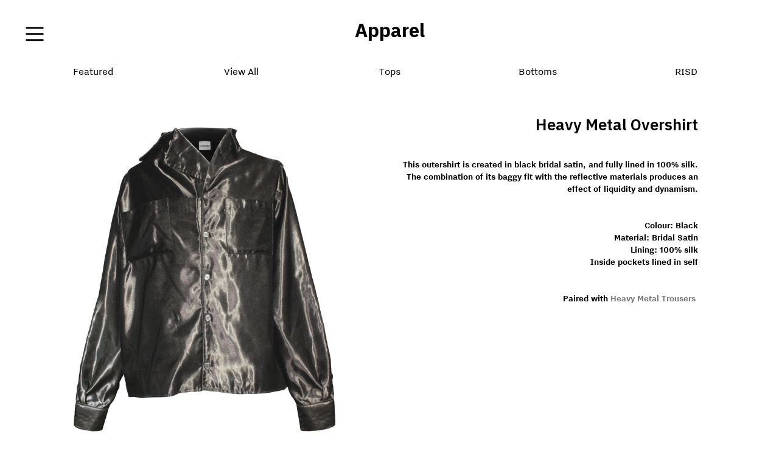

--- FILE ---
content_type: text/html; charset=UTF-8
request_url: https://carlsoonawalla.com/Heavy-Metal-Overshirt
body_size: 23436
content:
<!DOCTYPE html>
<!-- 

        Running on cargo.site

-->
<html lang="en" data-predefined-style="true" data-css-presets="true" data-css-preset data-typography-preset>
	<head>
<script>
				var __cargo_context__ = 'live';
				var __cargo_js_ver__ = 'c=2136176793';
				var __cargo_maint__ = false;
				
				
			</script>
					<meta http-equiv="X-UA-Compatible" content="IE=edge,chrome=1">
		<meta http-equiv="Content-Type" content="text/html; charset=utf-8">
		<meta name="viewport" content="initial-scale=1.0, maximum-scale=1.0, user-scalable=no">
		
			<meta name="robots" content="index,follow">
		<title>Heavy Metal Overshirt — Carl Soonawalla</title>
		<meta name="description" content="Apparel Featured View All Tops Bottoms RISD Heavy Metal Overshirt This outershirt is created in black bridal satin, and fully lined in...">
				<meta name="twitter:card" content="summary_large_image">
		<meta name="twitter:title" content="Heavy Metal Overshirt — Carl Soonawalla">
		<meta name="twitter:description" content="Apparel Featured View All Tops Bottoms RISD Heavy Metal Overshirt This outershirt is created in black bridal satin, and fully lined in...">
		<meta name="twitter:image" content="https://freight.cargo.site/w/1200/i/3dcfaac2e8efce5f9d8efdca8c2c35fe3518442ba3f3eb20f5b87046b927a624/Artboard-4.png">
		<meta property="og:locale" content="en_US">
		<meta property="og:title" content="Heavy Metal Overshirt — Carl Soonawalla">
		<meta property="og:description" content="Apparel Featured View All Tops Bottoms RISD Heavy Metal Overshirt This outershirt is created in black bridal satin, and fully lined in...">
		<meta property="og:url" content="https://carlsoonawalla.com/Heavy-Metal-Overshirt">
		<meta property="og:image" content="https://freight.cargo.site/w/1200/i/3dcfaac2e8efce5f9d8efdca8c2c35fe3518442ba3f3eb20f5b87046b927a624/Artboard-4.png">
		<meta property="og:type" content="website">

		<link rel="preconnect" href="https://static.cargo.site" crossorigin>
		<link rel="preconnect" href="https://freight.cargo.site" crossorigin>

		<link rel="preconnect" href="https://fonts.gstatic.com" crossorigin>
				<link rel="preconnect" href="https://type.cargo.site" crossorigin>

		<!--<link rel="preload" href="https://static.cargo.site/assets/social/IconFont-Regular-0.9.3.woff2" as="font" type="font/woff" crossorigin>-->

		

		<link href="https://freight.cargo.site/t/original/i/3db1477e4c86e0f6ea9b850d33b6b240c7aa273cb2319e2ea46bed770b14b59f/website-icon.ico" rel="shortcut icon">
		<link href="https://carlsoonawalla.com/rss" rel="alternate" type="application/rss+xml" title="Carl Soonawalla feed">

		<link href="//fonts.googleapis.com/css?family=IBM Plex Sans:300,300italic,400,400italic,600,600italic,700,700italic&c=2136176793&" id="" rel="stylesheet" type="text/css" />
<link href="https://carlsoonawalla.com/stylesheet?c=2136176793&1673977959" id="member_stylesheet" rel="stylesheet" type="text/css" />
<style id="">@font-face{font-family:Icons;src:url(https://static.cargo.site/assets/social/IconFont-Regular-0.9.3.woff2);unicode-range:U+E000-E15C,U+F0000,U+FE0E}@font-face{font-family:Icons;src:url(https://static.cargo.site/assets/social/IconFont-Regular-0.9.3.woff2);font-weight:240;unicode-range:U+E000-E15C,U+F0000,U+FE0E}@font-face{font-family:Icons;src:url(https://static.cargo.site/assets/social/IconFont-Regular-0.9.3.woff2);unicode-range:U+E000-E15C,U+F0000,U+FE0E;font-weight:400}@font-face{font-family:Icons;src:url(https://static.cargo.site/assets/social/IconFont-Regular-0.9.3.woff2);unicode-range:U+E000-E15C,U+F0000,U+FE0E;font-weight:600}@font-face{font-family:Icons;src:url(https://static.cargo.site/assets/social/IconFont-Regular-0.9.3.woff2);unicode-range:U+E000-E15C,U+F0000,U+FE0E;font-weight:800}@font-face{font-family:Icons;src:url(https://static.cargo.site/assets/social/IconFont-Regular-0.9.3.woff2);unicode-range:U+E000-E15C,U+F0000,U+FE0E;font-style:italic}@font-face{font-family:Icons;src:url(https://static.cargo.site/assets/social/IconFont-Regular-0.9.3.woff2);unicode-range:U+E000-E15C,U+F0000,U+FE0E;font-weight:200;font-style:italic}@font-face{font-family:Icons;src:url(https://static.cargo.site/assets/social/IconFont-Regular-0.9.3.woff2);unicode-range:U+E000-E15C,U+F0000,U+FE0E;font-weight:400;font-style:italic}@font-face{font-family:Icons;src:url(https://static.cargo.site/assets/social/IconFont-Regular-0.9.3.woff2);unicode-range:U+E000-E15C,U+F0000,U+FE0E;font-weight:600;font-style:italic}@font-face{font-family:Icons;src:url(https://static.cargo.site/assets/social/IconFont-Regular-0.9.3.woff2);unicode-range:U+E000-E15C,U+F0000,U+FE0E;font-weight:800;font-style:italic}body.iconfont-loading,body.iconfont-loading *{color:transparent!important}body{-moz-osx-font-smoothing:grayscale;-webkit-font-smoothing:antialiased;-webkit-text-size-adjust:none}body.no-scroll{overflow:hidden}/*!
 * Content
 */.page{word-wrap:break-word}:focus{outline:0}.pointer-events-none{pointer-events:none}.pointer-events-auto{pointer-events:auto}.pointer-events-none .page_content .audio-player,.pointer-events-none .page_content .shop_product,.pointer-events-none .page_content a,.pointer-events-none .page_content audio,.pointer-events-none .page_content button,.pointer-events-none .page_content details,.pointer-events-none .page_content iframe,.pointer-events-none .page_content img,.pointer-events-none .page_content input,.pointer-events-none .page_content video{pointer-events:auto}.pointer-events-none .page_content *>a,.pointer-events-none .page_content>a{position:relative}s *{text-transform:inherit}#toolset{position:fixed;bottom:10px;right:10px;z-index:8}.mobile #toolset,.template_site_inframe #toolset{display:none}#toolset a{display:block;height:24px;width:24px;margin:0;padding:0;text-decoration:none;background:rgba(0,0,0,.2)}#toolset a:hover{background:rgba(0,0,0,.8)}[data-adminview] #toolset a,[data-adminview] #toolset_admin a{background:rgba(0,0,0,.04);pointer-events:none;cursor:default}#toolset_admin a:active{background:rgba(0,0,0,.7)}#toolset_admin a svg>*{transform:scale(1.1) translate(0,-.5px);transform-origin:50% 50%}#toolset_admin a svg{pointer-events:none;width:100%!important;height:auto!important}#following-container{overflow:auto;-webkit-overflow-scrolling:touch}#following-container iframe{height:100%;width:100%;position:absolute;top:0;left:0;right:0;bottom:0}:root{--following-width:-400px;--following-animation-duration:450ms}@keyframes following-open{0%{transform:translateX(0)}100%{transform:translateX(var(--following-width))}}@keyframes following-open-inverse{0%{transform:translateX(0)}100%{transform:translateX(calc(-1 * var(--following-width)))}}@keyframes following-close{0%{transform:translateX(var(--following-width))}100%{transform:translateX(0)}}@keyframes following-close-inverse{0%{transform:translateX(calc(-1 * var(--following-width)))}100%{transform:translateX(0)}}body.animate-left{animation:following-open var(--following-animation-duration);animation-fill-mode:both;animation-timing-function:cubic-bezier(.24,1,.29,1)}#following-container.animate-left{animation:following-close-inverse var(--following-animation-duration);animation-fill-mode:both;animation-timing-function:cubic-bezier(.24,1,.29,1)}#following-container.animate-left #following-frame{animation:following-close var(--following-animation-duration);animation-fill-mode:both;animation-timing-function:cubic-bezier(.24,1,.29,1)}body.animate-right{animation:following-close var(--following-animation-duration);animation-fill-mode:both;animation-timing-function:cubic-bezier(.24,1,.29,1)}#following-container.animate-right{animation:following-open-inverse var(--following-animation-duration);animation-fill-mode:both;animation-timing-function:cubic-bezier(.24,1,.29,1)}#following-container.animate-right #following-frame{animation:following-open var(--following-animation-duration);animation-fill-mode:both;animation-timing-function:cubic-bezier(.24,1,.29,1)}.slick-slider{position:relative;display:block;-moz-box-sizing:border-box;box-sizing:border-box;-webkit-user-select:none;-moz-user-select:none;-ms-user-select:none;user-select:none;-webkit-touch-callout:none;-khtml-user-select:none;-ms-touch-action:pan-y;touch-action:pan-y;-webkit-tap-highlight-color:transparent}.slick-list{position:relative;display:block;overflow:hidden;margin:0;padding:0}.slick-list:focus{outline:0}.slick-list.dragging{cursor:pointer;cursor:hand}.slick-slider .slick-list,.slick-slider .slick-track{transform:translate3d(0,0,0);will-change:transform}.slick-track{position:relative;top:0;left:0;display:block}.slick-track:after,.slick-track:before{display:table;content:'';width:1px;height:1px;margin-top:-1px;margin-left:-1px}.slick-track:after{clear:both}.slick-loading .slick-track{visibility:hidden}.slick-slide{display:none;float:left;height:100%;min-height:1px}[dir=rtl] .slick-slide{float:right}.content .slick-slide img{display:inline-block}.content .slick-slide img:not(.image-zoom){cursor:pointer}.content .scrub .slick-list,.content .scrub .slick-slide img:not(.image-zoom){cursor:ew-resize}body.slideshow-scrub-dragging *{cursor:ew-resize!important}.content .slick-slide img:not([src]),.content .slick-slide img[src='']{width:100%;height:auto}.slick-slide.slick-loading img{display:none}.slick-slide.dragging img{pointer-events:none}.slick-initialized .slick-slide{display:block}.slick-loading .slick-slide{visibility:hidden}.slick-vertical .slick-slide{display:block;height:auto;border:1px solid transparent}.slick-arrow.slick-hidden{display:none}.slick-arrow{position:absolute;z-index:9;width:0;top:0;height:100%;cursor:pointer;will-change:opacity;-webkit-transition:opacity 333ms cubic-bezier(.4,0,.22,1);transition:opacity 333ms cubic-bezier(.4,0,.22,1)}.slick-arrow.hidden{opacity:0}.slick-arrow svg{position:absolute;width:36px;height:36px;top:0;left:0;right:0;bottom:0;margin:auto;transform:translate(.25px,.25px)}.slick-arrow svg.right-arrow{transform:translate(.25px,.25px) scaleX(-1)}.slick-arrow svg:active{opacity:.75}.slick-arrow svg .arrow-shape{fill:none!important;stroke:#fff;stroke-linecap:square}.slick-arrow svg .arrow-outline{fill:none!important;stroke-width:2.5px;stroke:rgba(0,0,0,.6);stroke-linecap:square}.slick-arrow.slick-next{right:0;text-align:right}.slick-next svg,.wallpaper-navigation .slick-next svg{margin-right:10px}.mobile .slick-next svg{margin-right:10px}.slick-arrow.slick-prev{text-align:left}.slick-prev svg,.wallpaper-navigation .slick-prev svg{margin-left:10px}.mobile .slick-prev svg{margin-left:10px}.loading_animation{display:none;vertical-align:middle;z-index:15;line-height:0;pointer-events:none;border-radius:100%}.loading_animation.hidden{display:none}.loading_animation.pulsing{opacity:0;display:inline-block;animation-delay:.1s;-webkit-animation-delay:.1s;-moz-animation-delay:.1s;animation-duration:12s;animation-iteration-count:infinite;animation:fade-pulse-in .5s ease-in-out;-moz-animation:fade-pulse-in .5s ease-in-out;-webkit-animation:fade-pulse-in .5s ease-in-out;-webkit-animation-fill-mode:forwards;-moz-animation-fill-mode:forwards;animation-fill-mode:forwards}.loading_animation.pulsing.no-delay{animation-delay:0s;-webkit-animation-delay:0s;-moz-animation-delay:0s}.loading_animation div{border-radius:100%}.loading_animation div svg{max-width:100%;height:auto}.loading_animation div,.loading_animation div svg{width:20px;height:20px}.loading_animation.full-width svg{width:100%;height:auto}.loading_animation.full-width.big svg{width:100px;height:100px}.loading_animation div svg>*{fill:#ccc}.loading_animation div{-webkit-animation:spin-loading 12s ease-out;-webkit-animation-iteration-count:infinite;-moz-animation:spin-loading 12s ease-out;-moz-animation-iteration-count:infinite;animation:spin-loading 12s ease-out;animation-iteration-count:infinite}.loading_animation.hidden{display:none}[data-backdrop] .loading_animation{position:absolute;top:15px;left:15px;z-index:99}.loading_animation.position-absolute.middle{top:calc(50% - 10px);left:calc(50% - 10px)}.loading_animation.position-absolute.topleft{top:0;left:0}.loading_animation.position-absolute.middleright{top:calc(50% - 10px);right:1rem}.loading_animation.position-absolute.middleleft{top:calc(50% - 10px);left:1rem}.loading_animation.gray div svg>*{fill:#999}.loading_animation.gray-dark div svg>*{fill:#666}.loading_animation.gray-darker div svg>*{fill:#555}.loading_animation.gray-light div svg>*{fill:#ccc}.loading_animation.white div svg>*{fill:rgba(255,255,255,.85)}.loading_animation.blue div svg>*{fill:#698fff}.loading_animation.inline{display:inline-block;margin-bottom:.5ex}.loading_animation.inline.left{margin-right:.5ex}@-webkit-keyframes fade-pulse-in{0%{opacity:0}50%{opacity:.5}100%{opacity:1}}@-moz-keyframes fade-pulse-in{0%{opacity:0}50%{opacity:.5}100%{opacity:1}}@keyframes fade-pulse-in{0%{opacity:0}50%{opacity:.5}100%{opacity:1}}@-webkit-keyframes pulsate{0%{opacity:1}50%{opacity:0}100%{opacity:1}}@-moz-keyframes pulsate{0%{opacity:1}50%{opacity:0}100%{opacity:1}}@keyframes pulsate{0%{opacity:1}50%{opacity:0}100%{opacity:1}}@-webkit-keyframes spin-loading{0%{transform:rotate(0)}9%{transform:rotate(1050deg)}18%{transform:rotate(-1090deg)}20%{transform:rotate(-1080deg)}23%{transform:rotate(-1080deg)}28%{transform:rotate(-1095deg)}29%{transform:rotate(-1065deg)}34%{transform:rotate(-1080deg)}35%{transform:rotate(-1050deg)}40%{transform:rotate(-1065deg)}41%{transform:rotate(-1035deg)}44%{transform:rotate(-1035deg)}47%{transform:rotate(-2160deg)}50%{transform:rotate(-2160deg)}56%{transform:rotate(45deg)}60%{transform:rotate(45deg)}80%{transform:rotate(6120deg)}100%{transform:rotate(0)}}@keyframes spin-loading{0%{transform:rotate(0)}9%{transform:rotate(1050deg)}18%{transform:rotate(-1090deg)}20%{transform:rotate(-1080deg)}23%{transform:rotate(-1080deg)}28%{transform:rotate(-1095deg)}29%{transform:rotate(-1065deg)}34%{transform:rotate(-1080deg)}35%{transform:rotate(-1050deg)}40%{transform:rotate(-1065deg)}41%{transform:rotate(-1035deg)}44%{transform:rotate(-1035deg)}47%{transform:rotate(-2160deg)}50%{transform:rotate(-2160deg)}56%{transform:rotate(45deg)}60%{transform:rotate(45deg)}80%{transform:rotate(6120deg)}100%{transform:rotate(0)}}[grid-row]{align-items:flex-start;box-sizing:border-box;display:-webkit-box;display:-webkit-flex;display:-ms-flexbox;display:flex;-webkit-flex-wrap:wrap;-ms-flex-wrap:wrap;flex-wrap:wrap}[grid-col]{box-sizing:border-box}[grid-row] [grid-col].empty:after{content:"\0000A0";cursor:text}body.mobile[data-adminview=content-editproject] [grid-row] [grid-col].empty:after{display:none}[grid-col=auto]{-webkit-box-flex:1;-webkit-flex:1;-ms-flex:1;flex:1}[grid-col=x12]{width:100%}[grid-col=x11]{width:50%}[grid-col=x10]{width:33.33%}[grid-col=x9]{width:25%}[grid-col=x8]{width:20%}[grid-col=x7]{width:16.666666667%}[grid-col=x6]{width:14.285714286%}[grid-col=x5]{width:12.5%}[grid-col=x4]{width:11.111111111%}[grid-col=x3]{width:10%}[grid-col=x2]{width:9.090909091%}[grid-col=x1]{width:8.333333333%}[grid-col="1"]{width:8.33333%}[grid-col="2"]{width:16.66667%}[grid-col="3"]{width:25%}[grid-col="4"]{width:33.33333%}[grid-col="5"]{width:41.66667%}[grid-col="6"]{width:50%}[grid-col="7"]{width:58.33333%}[grid-col="8"]{width:66.66667%}[grid-col="9"]{width:75%}[grid-col="10"]{width:83.33333%}[grid-col="11"]{width:91.66667%}[grid-col="12"]{width:100%}body.mobile [grid-responsive] [grid-col]{width:100%;-webkit-box-flex:none;-webkit-flex:none;-ms-flex:none;flex:none}[data-ce-host=true][contenteditable=true] [grid-pad]{pointer-events:none}[data-ce-host=true][contenteditable=true] [grid-pad]>*{pointer-events:auto}[grid-pad="0"]{padding:0}[grid-pad="0.25"]{padding:.125rem}[grid-pad="0.5"]{padding:.25rem}[grid-pad="0.75"]{padding:.375rem}[grid-pad="1"]{padding:.5rem}[grid-pad="1.25"]{padding:.625rem}[grid-pad="1.5"]{padding:.75rem}[grid-pad="1.75"]{padding:.875rem}[grid-pad="2"]{padding:1rem}[grid-pad="2.5"]{padding:1.25rem}[grid-pad="3"]{padding:1.5rem}[grid-pad="3.5"]{padding:1.75rem}[grid-pad="4"]{padding:2rem}[grid-pad="5"]{padding:2.5rem}[grid-pad="6"]{padding:3rem}[grid-pad="7"]{padding:3.5rem}[grid-pad="8"]{padding:4rem}[grid-pad="9"]{padding:4.5rem}[grid-pad="10"]{padding:5rem}[grid-gutter="0"]{margin:0}[grid-gutter="0.5"]{margin:-.25rem}[grid-gutter="1"]{margin:-.5rem}[grid-gutter="1.5"]{margin:-.75rem}[grid-gutter="2"]{margin:-1rem}[grid-gutter="2.5"]{margin:-1.25rem}[grid-gutter="3"]{margin:-1.5rem}[grid-gutter="3.5"]{margin:-1.75rem}[grid-gutter="4"]{margin:-2rem}[grid-gutter="5"]{margin:-2.5rem}[grid-gutter="6"]{margin:-3rem}[grid-gutter="7"]{margin:-3.5rem}[grid-gutter="8"]{margin:-4rem}[grid-gutter="10"]{margin:-5rem}[grid-gutter="12"]{margin:-6rem}[grid-gutter="14"]{margin:-7rem}[grid-gutter="16"]{margin:-8rem}[grid-gutter="18"]{margin:-9rem}[grid-gutter="20"]{margin:-10rem}small{max-width:100%;text-decoration:inherit}img:not([src]),img[src='']{outline:1px solid rgba(177,177,177,.4);outline-offset:-1px;content:url([data-uri])}img.image-zoom{cursor:-webkit-zoom-in;cursor:-moz-zoom-in;cursor:zoom-in}#imprimatur{color:#333;font-size:10px;font-family:-apple-system,BlinkMacSystemFont,"Segoe UI",Roboto,Oxygen,Ubuntu,Cantarell,"Open Sans","Helvetica Neue",sans-serif,"Sans Serif",Icons;/*!System*/position:fixed;opacity:.3;right:-28px;bottom:160px;transform:rotate(270deg);-ms-transform:rotate(270deg);-webkit-transform:rotate(270deg);z-index:8;text-transform:uppercase;color:#999;opacity:.5;padding-bottom:2px;text-decoration:none}.mobile #imprimatur{display:none}bodycopy cargo-link a{font-family:-apple-system,BlinkMacSystemFont,"Segoe UI",Roboto,Oxygen,Ubuntu,Cantarell,"Open Sans","Helvetica Neue",sans-serif,"Sans Serif",Icons;/*!System*/font-size:12px;font-style:normal;font-weight:400;transform:rotate(270deg);text-decoration:none;position:fixed!important;right:-27px;bottom:100px;text-decoration:none;letter-spacing:normal;background:0 0;border:0;border-bottom:0;outline:0}/*! PhotoSwipe Default UI CSS by Dmitry Semenov | photoswipe.com | MIT license */.pswp--has_mouse .pswp__button--arrow--left,.pswp--has_mouse .pswp__button--arrow--right,.pswp__ui{visibility:visible}.pswp--minimal--dark .pswp__top-bar,.pswp__button{background:0 0}.pswp,.pswp__bg,.pswp__container,.pswp__img--placeholder,.pswp__zoom-wrap,.quick-view-navigation{-webkit-backface-visibility:hidden}.pswp__button{cursor:pointer;opacity:1;-webkit-appearance:none;transition:opacity .2s;-webkit-box-shadow:none;box-shadow:none}.pswp__button-close>svg{top:10px;right:10px;margin-left:auto}.pswp--touch .quick-view-navigation{display:none}.pswp__ui{-webkit-font-smoothing:auto;opacity:1;z-index:1550}.quick-view-navigation{will-change:opacity;-webkit-transition:opacity 333ms cubic-bezier(.4,0,.22,1);transition:opacity 333ms cubic-bezier(.4,0,.22,1)}.quick-view-navigation .pswp__group .pswp__button{pointer-events:auto}.pswp__button>svg{position:absolute;width:36px;height:36px}.quick-view-navigation .pswp__group:active svg{opacity:.75}.pswp__button svg .shape-shape{fill:#fff}.pswp__button svg .shape-outline{fill:#000}.pswp__button-prev>svg{top:0;bottom:0;left:10px;margin:auto}.pswp__button-next>svg{top:0;bottom:0;right:10px;margin:auto}.quick-view-navigation .pswp__group .pswp__button-prev{position:absolute;left:0;top:0;width:0;height:100%}.quick-view-navigation .pswp__group .pswp__button-next{position:absolute;right:0;top:0;width:0;height:100%}.quick-view-navigation .close-button,.quick-view-navigation .left-arrow,.quick-view-navigation .right-arrow{transform:translate(.25px,.25px)}.quick-view-navigation .right-arrow{transform:translate(.25px,.25px) scaleX(-1)}.pswp__button svg .shape-outline{fill:transparent!important;stroke:#000;stroke-width:2.5px;stroke-linecap:square}.pswp__button svg .shape-shape{fill:transparent!important;stroke:#fff;stroke-width:1.5px;stroke-linecap:square}.pswp__bg,.pswp__scroll-wrap,.pswp__zoom-wrap{width:100%;position:absolute}.quick-view-navigation .pswp__group .pswp__button-close{margin:0}.pswp__container,.pswp__item,.pswp__zoom-wrap{right:0;bottom:0;top:0;position:absolute;left:0}.pswp__ui--hidden .pswp__button{opacity:.001}.pswp__ui--hidden .pswp__button,.pswp__ui--hidden .pswp__button *{pointer-events:none}.pswp .pswp__ui.pswp__ui--displaynone{display:none}.pswp__element--disabled{display:none!important}/*! PhotoSwipe main CSS by Dmitry Semenov | photoswipe.com | MIT license */.pswp{position:fixed;display:none;height:100%;width:100%;top:0;left:0;right:0;bottom:0;margin:auto;-ms-touch-action:none;touch-action:none;z-index:9999999;-webkit-text-size-adjust:100%;line-height:initial;letter-spacing:initial;outline:0}.pswp img{max-width:none}.pswp--zoom-disabled .pswp__img{cursor:default!important}.pswp--animate_opacity{opacity:.001;will-change:opacity;-webkit-transition:opacity 333ms cubic-bezier(.4,0,.22,1);transition:opacity 333ms cubic-bezier(.4,0,.22,1)}.pswp--open{display:block}.pswp--zoom-allowed .pswp__img{cursor:-webkit-zoom-in;cursor:-moz-zoom-in;cursor:zoom-in}.pswp--zoomed-in .pswp__img{cursor:-webkit-grab;cursor:-moz-grab;cursor:grab}.pswp--dragging .pswp__img{cursor:-webkit-grabbing;cursor:-moz-grabbing;cursor:grabbing}.pswp__bg{left:0;top:0;height:100%;opacity:0;transform:translateZ(0);will-change:opacity}.pswp__scroll-wrap{left:0;top:0;height:100%}.pswp__container,.pswp__zoom-wrap{-ms-touch-action:none;touch-action:none}.pswp__container,.pswp__img{-webkit-user-select:none;-moz-user-select:none;-ms-user-select:none;user-select:none;-webkit-tap-highlight-color:transparent;-webkit-touch-callout:none}.pswp__zoom-wrap{-webkit-transform-origin:left top;-ms-transform-origin:left top;transform-origin:left top;-webkit-transition:-webkit-transform 222ms cubic-bezier(.4,0,.22,1);transition:transform 222ms cubic-bezier(.4,0,.22,1)}.pswp__bg{-webkit-transition:opacity 222ms cubic-bezier(.4,0,.22,1);transition:opacity 222ms cubic-bezier(.4,0,.22,1)}.pswp--animated-in .pswp__bg,.pswp--animated-in .pswp__zoom-wrap{-webkit-transition:none;transition:none}.pswp--hide-overflow .pswp__scroll-wrap,.pswp--hide-overflow.pswp{overflow:hidden}.pswp__img{position:absolute;width:auto;height:auto;top:0;left:0}.pswp__img--placeholder--blank{background:#222}.pswp--ie .pswp__img{width:100%!important;height:auto!important;left:0;top:0}.pswp__ui--idle{opacity:0}.pswp__error-msg{position:absolute;left:0;top:50%;width:100%;text-align:center;font-size:14px;line-height:16px;margin-top:-8px;color:#ccc}.pswp__error-msg a{color:#ccc;text-decoration:underline}.pswp__error-msg{font-family:-apple-system,BlinkMacSystemFont,"Segoe UI",Roboto,Oxygen,Ubuntu,Cantarell,"Open Sans","Helvetica Neue",sans-serif}.quick-view.mouse-down .iframe-item{pointer-events:none!important}.quick-view-caption-positioner{pointer-events:none;width:100%;height:100%}.quick-view-caption-wrapper{margin:auto;position:absolute;bottom:0;left:0;right:0}.quick-view-horizontal-align-left .quick-view-caption-wrapper{margin-left:0}.quick-view-horizontal-align-right .quick-view-caption-wrapper{margin-right:0}[data-quick-view-caption]{transition:.1s opacity ease-in-out;position:absolute;bottom:0;left:0;right:0}.quick-view-horizontal-align-left [data-quick-view-caption]{text-align:left}.quick-view-horizontal-align-right [data-quick-view-caption]{text-align:right}.quick-view-caption{transition:.1s opacity ease-in-out}.quick-view-caption>*{display:inline-block}.quick-view-caption *{pointer-events:auto}.quick-view-caption.hidden{opacity:0}.shop_product .dropdown_wrapper{flex:0 0 100%;position:relative}.shop_product select{appearance:none;-moz-appearance:none;-webkit-appearance:none;outline:0;-webkit-font-smoothing:antialiased;-moz-osx-font-smoothing:grayscale;cursor:pointer;border-radius:0;white-space:nowrap;overflow:hidden!important;text-overflow:ellipsis}.shop_product select.dropdown::-ms-expand{display:none}.shop_product a{cursor:pointer;border-bottom:none;text-decoration:none}.shop_product a.out-of-stock{pointer-events:none}body.audio-player-dragging *{cursor:ew-resize!important}.audio-player{display:inline-flex;flex:1 0 calc(100% - 2px);width:calc(100% - 2px)}.audio-player .button{height:100%;flex:0 0 3.3rem;display:flex}.audio-player .separator{left:3.3rem;height:100%}.audio-player .buffer{width:0%;height:100%;transition:left .3s linear,width .3s linear}.audio-player.seeking .buffer{transition:left 0s,width 0s}.audio-player.seeking{user-select:none;-webkit-user-select:none;cursor:ew-resize}.audio-player.seeking *{user-select:none;-webkit-user-select:none;cursor:ew-resize}.audio-player .bar{overflow:hidden;display:flex;justify-content:space-between;align-content:center;flex-grow:1}.audio-player .progress{width:0%;height:100%;transition:width .3s linear}.audio-player.seeking .progress{transition:width 0s}.audio-player .pause,.audio-player .play{cursor:pointer;height:100%}.audio-player .note-icon{margin:auto 0;order:2;flex:0 1 auto}.audio-player .title{white-space:nowrap;overflow:hidden;text-overflow:ellipsis;pointer-events:none;user-select:none;padding:.5rem 0 .5rem 1rem;margin:auto auto auto 0;flex:0 3 auto;min-width:0;width:100%}.audio-player .total-time{flex:0 1 auto;margin:auto 0}.audio-player .current-time,.audio-player .play-text{flex:0 1 auto;margin:auto 0}.audio-player .stream-anim{user-select:none;margin:auto auto auto 0}.audio-player .stream-anim span{display:inline-block}.audio-player .buffer,.audio-player .current-time,.audio-player .note-svg,.audio-player .play-text,.audio-player .separator,.audio-player .total-time{user-select:none;pointer-events:none}.audio-player .buffer,.audio-player .play-text,.audio-player .progress{position:absolute}.audio-player,.audio-player .bar,.audio-player .button,.audio-player .current-time,.audio-player .note-icon,.audio-player .pause,.audio-player .play,.audio-player .total-time{position:relative}body.mobile .audio-player,body.mobile .audio-player *{-webkit-touch-callout:none}#standalone-admin-frame{border:0;width:400px;position:absolute;right:0;top:0;height:100vh;z-index:99}body[standalone-admin=true] #standalone-admin-frame{transform:translate(0,0)}body[standalone-admin=true] .main_container{width:calc(100% - 400px)}body[standalone-admin=false] #standalone-admin-frame{transform:translate(100%,0)}body[standalone-admin=false] .main_container{width:100%}.toggle_standaloneAdmin{position:fixed;top:0;right:400px;height:40px;width:40px;z-index:999;cursor:pointer;background-color:rgba(0,0,0,.4)}.toggle_standaloneAdmin:active{opacity:.7}body[standalone-admin=false] .toggle_standaloneAdmin{right:0}.toggle_standaloneAdmin *{color:#fff;fill:#fff}.toggle_standaloneAdmin svg{padding:6px;width:100%;height:100%;opacity:.85}body[standalone-admin=false] .toggle_standaloneAdmin #close,body[standalone-admin=true] .toggle_standaloneAdmin #backdropsettings{display:none}.toggle_standaloneAdmin>div{width:100%;height:100%}#admin_toggle_button{position:fixed;top:50%;transform:translate(0,-50%);right:400px;height:36px;width:12px;z-index:999;cursor:pointer;background-color:rgba(0,0,0,.09);padding-left:2px;margin-right:5px}#admin_toggle_button .bar{content:'';background:rgba(0,0,0,.09);position:fixed;width:5px;bottom:0;top:0;z-index:10}#admin_toggle_button:active{background:rgba(0,0,0,.065)}#admin_toggle_button *{color:#fff;fill:#fff}#admin_toggle_button svg{padding:0;width:16px;height:36px;margin-left:1px;opacity:1}#admin_toggle_button svg *{fill:#fff;opacity:1}#admin_toggle_button[data-state=closed] .toggle_admin_close{display:none}#admin_toggle_button[data-state=closed],#admin_toggle_button[data-state=closed] .toggle_admin_open{width:20px;cursor:pointer;margin:0}#admin_toggle_button[data-state=closed] svg{margin-left:2px}#admin_toggle_button[data-state=open] .toggle_admin_open{display:none}select,select *{text-rendering:auto!important}b b{font-weight:inherit}*{-webkit-box-sizing:border-box;-moz-box-sizing:border-box;box-sizing:border-box}customhtml>*{position:relative;z-index:10}body,html{min-height:100vh;margin:0;padding:0}html{touch-action:manipulation;position:relative;background-color:#fff}.main_container{min-height:100vh;width:100%;overflow:hidden}.container{display:-webkit-box;display:-webkit-flex;display:-moz-box;display:-ms-flexbox;display:flex;-webkit-flex-wrap:wrap;-moz-flex-wrap:wrap;-ms-flex-wrap:wrap;flex-wrap:wrap;max-width:100%;width:100%;overflow:visible}.container{align-items:flex-start;-webkit-align-items:flex-start}.page{z-index:2}.page ul li>text-limit{display:block}.content,.content_container,.pinned{-webkit-flex:1 0 auto;-moz-flex:1 0 auto;-ms-flex:1 0 auto;flex:1 0 auto;max-width:100%}.content_container{width:100%}.content_container.full_height{min-height:100vh}.page_background{position:absolute;top:0;left:0;width:100%;height:100%}.page_container{position:relative;overflow:visible;width:100%}.backdrop{position:absolute;top:0;z-index:1;width:100%;height:100%;max-height:100vh}.backdrop>div{position:absolute;top:0;left:0;width:100%;height:100%;-webkit-backface-visibility:hidden;backface-visibility:hidden;transform:translate3d(0,0,0);contain:strict}[data-backdrop].backdrop>div[data-overflowing]{max-height:100vh;position:absolute;top:0;left:0}body.mobile [split-responsive]{display:flex;flex-direction:column}body.mobile [split-responsive] .container{width:100%;order:2}body.mobile [split-responsive] .backdrop{position:relative;height:50vh;width:100%;order:1}body.mobile [split-responsive] [data-auxiliary].backdrop{position:absolute;height:50vh;width:100%;order:1}.page{position:relative;z-index:2}img[data-align=left]{float:left}img[data-align=right]{float:right}[data-rotation]{transform-origin:center center}.content .page_content:not([contenteditable=true]) [data-draggable]{pointer-events:auto!important;backface-visibility:hidden}.preserve-3d{-moz-transform-style:preserve-3d;transform-style:preserve-3d}.content .page_content:not([contenteditable=true]) [data-draggable] iframe{pointer-events:none!important}.dragging-active iframe{pointer-events:none!important}.content .page_content:not([contenteditable=true]) [data-draggable]:active{opacity:1}.content .scroll-transition-fade{transition:transform 1s ease-in-out,opacity .8s ease-in-out}.content .scroll-transition-fade.below-viewport{opacity:0;transform:translateY(40px)}.mobile.full_width .page_container:not([split-layout]) .container_width{width:100%}[data-view=pinned_bottom] .bottom_pin_invisibility{visibility:hidden}.pinned{position:relative;width:100%}.pinned .page_container.accommodate:not(.fixed):not(.overlay){z-index:2}.pinned .page_container.overlay{position:absolute;z-index:4}.pinned .page_container.overlay.fixed{position:fixed}.pinned .page_container.overlay.fixed .page{max-height:100vh;-webkit-overflow-scrolling:touch}.pinned .page_container.overlay.fixed .page.allow-scroll{overflow-y:auto;overflow-x:hidden}.pinned .page_container.overlay.fixed .page.allow-scroll{align-items:flex-start;-webkit-align-items:flex-start}.pinned .page_container .page.allow-scroll::-webkit-scrollbar{width:0;background:0 0;display:none}.pinned.pinned_top .page_container.overlay{left:0;top:0}.pinned.pinned_bottom .page_container.overlay{left:0;bottom:0}div[data-container=set]:empty{margin-top:1px}.thumbnails{position:relative;z-index:1}[thumbnails=grid]{align-items:baseline}[thumbnails=justify] .thumbnail{box-sizing:content-box}[thumbnails][data-padding-zero] .thumbnail{margin-bottom:-1px}[thumbnails=montessori] .thumbnail{pointer-events:auto;position:absolute}[thumbnails] .thumbnail>a{display:block;text-decoration:none}[thumbnails=montessori]{height:0}[thumbnails][data-resizing],[thumbnails][data-resizing] *{cursor:nwse-resize}[thumbnails] .thumbnail .resize-handle{cursor:nwse-resize;width:26px;height:26px;padding:5px;position:absolute;opacity:.75;right:-1px;bottom:-1px;z-index:100}[thumbnails][data-resizing] .resize-handle{display:none}[thumbnails] .thumbnail .resize-handle svg{position:absolute;top:0;left:0}[thumbnails] .thumbnail .resize-handle:hover{opacity:1}[data-can-move].thumbnail .resize-handle svg .resize_path_outline{fill:#fff}[data-can-move].thumbnail .resize-handle svg .resize_path{fill:#000}[thumbnails=montessori] .thumbnail_sizer{height:0;width:100%;position:relative;padding-bottom:100%;pointer-events:none}[thumbnails] .thumbnail img{display:block;min-height:3px;margin-bottom:0}[thumbnails] .thumbnail img:not([src]),img[src=""]{margin:0!important;width:100%;min-height:3px;height:100%!important;position:absolute}[aspect-ratio="1x1"].thumb_image{height:0;padding-bottom:100%;overflow:hidden}[aspect-ratio="4x3"].thumb_image{height:0;padding-bottom:75%;overflow:hidden}[aspect-ratio="16x9"].thumb_image{height:0;padding-bottom:56.25%;overflow:hidden}[thumbnails] .thumb_image{width:100%;position:relative}[thumbnails][thumbnail-vertical-align=top]{align-items:flex-start}[thumbnails][thumbnail-vertical-align=middle]{align-items:center}[thumbnails][thumbnail-vertical-align=bottom]{align-items:baseline}[thumbnails][thumbnail-horizontal-align=left]{justify-content:flex-start}[thumbnails][thumbnail-horizontal-align=middle]{justify-content:center}[thumbnails][thumbnail-horizontal-align=right]{justify-content:flex-end}.thumb_image.default_image>svg{position:absolute;top:0;left:0;bottom:0;right:0;width:100%;height:100%}.thumb_image.default_image{outline:1px solid #ccc;outline-offset:-1px;position:relative}.mobile.full_width [data-view=Thumbnail] .thumbnails_width{width:100%}.content [data-draggable] a:active,.content [data-draggable] img:active{opacity:initial}.content .draggable-dragging{opacity:initial}[data-draggable].draggable_visible{visibility:visible}[data-draggable].draggable_hidden{visibility:hidden}.gallery_card [data-draggable],.marquee [data-draggable]{visibility:inherit}[data-draggable]{visibility:visible;background-color:rgba(0,0,0,.003)}#site_menu_panel_container .image-gallery:not(.initialized){height:0;padding-bottom:100%;min-height:initial}.image-gallery:not(.initialized){min-height:100vh;visibility:hidden;width:100%}.image-gallery .gallery_card img{display:block;width:100%;height:auto}.image-gallery .gallery_card{transform-origin:center}.image-gallery .gallery_card.dragging{opacity:.1;transform:initial!important}.image-gallery:not([image-gallery=slideshow]) .gallery_card iframe:only-child,.image-gallery:not([image-gallery=slideshow]) .gallery_card video:only-child{width:100%;height:100%;top:0;left:0;position:absolute}.image-gallery[image-gallery=slideshow] .gallery_card video[muted][autoplay]:not([controls]),.image-gallery[image-gallery=slideshow] .gallery_card video[muted][data-autoplay]:not([controls]){pointer-events:none}.image-gallery [image-gallery-pad="0"] video:only-child{object-fit:cover;height:calc(100% + 1px)}div.image-gallery>a,div.image-gallery>iframe,div.image-gallery>img,div.image-gallery>video{display:none}[image-gallery-row]{align-items:flex-start;box-sizing:border-box;display:-webkit-box;display:-webkit-flex;display:-ms-flexbox;display:flex;-webkit-flex-wrap:wrap;-ms-flex-wrap:wrap;flex-wrap:wrap}.image-gallery .gallery_card_image{width:100%;position:relative}[data-predefined-style=true] .image-gallery a.gallery_card{display:block;border:none}[image-gallery-col]{box-sizing:border-box}[image-gallery-col=x12]{width:100%}[image-gallery-col=x11]{width:50%}[image-gallery-col=x10]{width:33.33%}[image-gallery-col=x9]{width:25%}[image-gallery-col=x8]{width:20%}[image-gallery-col=x7]{width:16.666666667%}[image-gallery-col=x6]{width:14.285714286%}[image-gallery-col=x5]{width:12.5%}[image-gallery-col=x4]{width:11.111111111%}[image-gallery-col=x3]{width:10%}[image-gallery-col=x2]{width:9.090909091%}[image-gallery-col=x1]{width:8.333333333%}.content .page_content [image-gallery-pad].image-gallery{pointer-events:none}.content .page_content [image-gallery-pad].image-gallery .gallery_card_image>*,.content .page_content [image-gallery-pad].image-gallery .gallery_image_caption{pointer-events:auto}.content .page_content [image-gallery-pad="0"]{padding:0}.content .page_content [image-gallery-pad="0.25"]{padding:.125rem}.content .page_content [image-gallery-pad="0.5"]{padding:.25rem}.content .page_content [image-gallery-pad="0.75"]{padding:.375rem}.content .page_content [image-gallery-pad="1"]{padding:.5rem}.content .page_content [image-gallery-pad="1.25"]{padding:.625rem}.content .page_content [image-gallery-pad="1.5"]{padding:.75rem}.content .page_content [image-gallery-pad="1.75"]{padding:.875rem}.content .page_content [image-gallery-pad="2"]{padding:1rem}.content .page_content [image-gallery-pad="2.5"]{padding:1.25rem}.content .page_content [image-gallery-pad="3"]{padding:1.5rem}.content .page_content [image-gallery-pad="3.5"]{padding:1.75rem}.content .page_content [image-gallery-pad="4"]{padding:2rem}.content .page_content [image-gallery-pad="5"]{padding:2.5rem}.content .page_content [image-gallery-pad="6"]{padding:3rem}.content .page_content [image-gallery-pad="7"]{padding:3.5rem}.content .page_content [image-gallery-pad="8"]{padding:4rem}.content .page_content [image-gallery-pad="9"]{padding:4.5rem}.content .page_content [image-gallery-pad="10"]{padding:5rem}.content .page_content [image-gallery-gutter="0"]{margin:0}.content .page_content [image-gallery-gutter="0.5"]{margin:-.25rem}.content .page_content [image-gallery-gutter="1"]{margin:-.5rem}.content .page_content [image-gallery-gutter="1.5"]{margin:-.75rem}.content .page_content [image-gallery-gutter="2"]{margin:-1rem}.content .page_content [image-gallery-gutter="2.5"]{margin:-1.25rem}.content .page_content [image-gallery-gutter="3"]{margin:-1.5rem}.content .page_content [image-gallery-gutter="3.5"]{margin:-1.75rem}.content .page_content [image-gallery-gutter="4"]{margin:-2rem}.content .page_content [image-gallery-gutter="5"]{margin:-2.5rem}.content .page_content [image-gallery-gutter="6"]{margin:-3rem}.content .page_content [image-gallery-gutter="7"]{margin:-3.5rem}.content .page_content [image-gallery-gutter="8"]{margin:-4rem}.content .page_content [image-gallery-gutter="10"]{margin:-5rem}.content .page_content [image-gallery-gutter="12"]{margin:-6rem}.content .page_content [image-gallery-gutter="14"]{margin:-7rem}.content .page_content [image-gallery-gutter="16"]{margin:-8rem}.content .page_content [image-gallery-gutter="18"]{margin:-9rem}.content .page_content [image-gallery-gutter="20"]{margin:-10rem}[image-gallery=slideshow]:not(.initialized)>*{min-height:1px;opacity:0;min-width:100%}[image-gallery=slideshow][data-constrained-by=height] [image-gallery-vertical-align].slick-track{align-items:flex-start}[image-gallery=slideshow] img.image-zoom:active{opacity:initial}[image-gallery=slideshow].slick-initialized .gallery_card{pointer-events:none}[image-gallery=slideshow].slick-initialized .gallery_card.slick-current{pointer-events:auto}[image-gallery=slideshow] .gallery_card:not(.has_caption){line-height:0}.content .page_content [image-gallery=slideshow].image-gallery>*{pointer-events:auto}.content [image-gallery=slideshow].image-gallery.slick-initialized .gallery_card{overflow:hidden;margin:0;display:flex;flex-flow:row wrap;flex-shrink:0}.content [image-gallery=slideshow].image-gallery.slick-initialized .gallery_card.slick-current{overflow:visible}[image-gallery=slideshow] .gallery_image_caption{opacity:1;transition:opacity .3s;-webkit-transition:opacity .3s;width:100%;margin-left:auto;margin-right:auto;clear:both}[image-gallery-horizontal-align=left] .gallery_image_caption{text-align:left}[image-gallery-horizontal-align=middle] .gallery_image_caption{text-align:center}[image-gallery-horizontal-align=right] .gallery_image_caption{text-align:right}[image-gallery=slideshow][data-slideshow-in-transition] .gallery_image_caption{opacity:0;transition:opacity .3s;-webkit-transition:opacity .3s}[image-gallery=slideshow] .gallery_card_image{width:initial;margin:0;display:inline-block}[image-gallery=slideshow] .gallery_card img{margin:0;display:block}[image-gallery=slideshow][data-exploded]{align-items:flex-start;box-sizing:border-box;display:-webkit-box;display:-webkit-flex;display:-ms-flexbox;display:flex;-webkit-flex-wrap:wrap;-ms-flex-wrap:wrap;flex-wrap:wrap;justify-content:flex-start;align-content:flex-start}[image-gallery=slideshow][data-exploded] .gallery_card{padding:1rem;width:16.666%}[image-gallery=slideshow][data-exploded] .gallery_card_image{height:0;display:block;width:100%}[image-gallery=grid]{align-items:baseline}[image-gallery=grid] .gallery_card.has_caption .gallery_card_image{display:block}[image-gallery=grid] [image-gallery-pad="0"].gallery_card{margin-bottom:-1px}[image-gallery=grid] .gallery_card img{margin:0}[image-gallery=columns] .gallery_card img{margin:0}[image-gallery=justify]{align-items:flex-start}[image-gallery=justify] .gallery_card img{margin:0}[image-gallery=montessori][image-gallery-row]{display:block}[image-gallery=montessori] a.gallery_card,[image-gallery=montessori] div.gallery_card{position:absolute;pointer-events:auto}[image-gallery=montessori][data-can-move] .gallery_card,[image-gallery=montessori][data-can-move] .gallery_card .gallery_card_image,[image-gallery=montessori][data-can-move] .gallery_card .gallery_card_image>*{cursor:move}[image-gallery=montessori]{position:relative;height:0}[image-gallery=freeform] .gallery_card{position:relative}[image-gallery=freeform] [image-gallery-pad="0"].gallery_card{margin-bottom:-1px}[image-gallery-vertical-align]{display:flex;flex-flow:row wrap}[image-gallery-vertical-align].slick-track{display:flex;flex-flow:row nowrap}.image-gallery .slick-list{margin-bottom:-.3px}[image-gallery-vertical-align=top]{align-content:flex-start;align-items:flex-start}[image-gallery-vertical-align=middle]{align-items:center;align-content:center}[image-gallery-vertical-align=bottom]{align-content:flex-end;align-items:flex-end}[image-gallery-horizontal-align=left]{justify-content:flex-start}[image-gallery-horizontal-align=middle]{justify-content:center}[image-gallery-horizontal-align=right]{justify-content:flex-end}.image-gallery[data-resizing],.image-gallery[data-resizing] *{cursor:nwse-resize!important}.image-gallery .gallery_card .resize-handle,.image-gallery .gallery_card .resize-handle *{cursor:nwse-resize!important}.image-gallery .gallery_card .resize-handle{width:26px;height:26px;padding:5px;position:absolute;opacity:.75;right:-1px;bottom:-1px;z-index:10}.image-gallery[data-resizing] .resize-handle{display:none}.image-gallery .gallery_card .resize-handle svg{cursor:nwse-resize!important;position:absolute;top:0;left:0}.image-gallery .gallery_card .resize-handle:hover{opacity:1}[data-can-move].gallery_card .resize-handle svg .resize_path_outline{fill:#fff}[data-can-move].gallery_card .resize-handle svg .resize_path{fill:#000}[image-gallery=montessori] .thumbnail_sizer{height:0;width:100%;position:relative;padding-bottom:100%;pointer-events:none}#site_menu_button{display:block;text-decoration:none;pointer-events:auto;z-index:9;vertical-align:top;cursor:pointer;box-sizing:content-box;font-family:Icons}#site_menu_button.custom_icon{padding:0;line-height:0}#site_menu_button.custom_icon img{width:100%;height:auto}#site_menu_wrapper.disabled #site_menu_button{display:none}#site_menu_wrapper.mobile_only #site_menu_button{display:none}body.mobile #site_menu_wrapper.mobile_only:not(.disabled) #site_menu_button:not(.active){display:block}#site_menu_panel_container[data-type=cargo_menu] #site_menu_panel{display:block;position:fixed;top:0;right:0;bottom:0;left:0;z-index:10;cursor:default}.site_menu{pointer-events:auto;position:absolute;z-index:11;top:0;bottom:0;line-height:0;max-width:400px;min-width:300px;font-size:20px;text-align:left;background:rgba(20,20,20,.95);padding:20px 30px 90px 30px;overflow-y:auto;overflow-x:hidden;display:-webkit-box;display:-webkit-flex;display:-ms-flexbox;display:flex;-webkit-box-orient:vertical;-webkit-box-direction:normal;-webkit-flex-direction:column;-ms-flex-direction:column;flex-direction:column;-webkit-box-pack:start;-webkit-justify-content:flex-start;-ms-flex-pack:start;justify-content:flex-start}body.mobile #site_menu_wrapper .site_menu{-webkit-overflow-scrolling:touch;min-width:auto;max-width:100%;width:100%;padding:20px}#site_menu_wrapper[data-sitemenu-position=bottom-left] #site_menu,#site_menu_wrapper[data-sitemenu-position=top-left] #site_menu{left:0}#site_menu_wrapper[data-sitemenu-position=bottom-right] #site_menu,#site_menu_wrapper[data-sitemenu-position=top-right] #site_menu{right:0}#site_menu_wrapper[data-type=page] .site_menu{right:0;left:0;width:100%;padding:0;margin:0;background:0 0}.site_menu_wrapper.open .site_menu{display:block}.site_menu div{display:block}.site_menu a{text-decoration:none;display:inline-block;color:rgba(255,255,255,.75);max-width:100%;overflow:hidden;white-space:nowrap;text-overflow:ellipsis;line-height:1.4}.site_menu div a.active{color:rgba(255,255,255,.4)}.site_menu div.set-link>a{font-weight:700}.site_menu div.hidden{display:none}.site_menu .close{display:block;position:absolute;top:0;right:10px;font-size:60px;line-height:50px;font-weight:200;color:rgba(255,255,255,.4);cursor:pointer;user-select:none}#site_menu_panel_container .page_container{position:relative;overflow:hidden;background:0 0;z-index:2}#site_menu_panel_container .site_menu_page_wrapper{position:fixed;top:0;left:0;overflow-y:auto;-webkit-overflow-scrolling:touch;height:100%;width:100%;z-index:100}#site_menu_panel_container .site_menu_page_wrapper .backdrop{pointer-events:none}#site_menu_panel_container #site_menu_page_overlay{position:fixed;top:0;right:0;bottom:0;left:0;cursor:default;z-index:1}#shop_button{display:block;text-decoration:none;pointer-events:auto;z-index:9;vertical-align:top;cursor:pointer;box-sizing:content-box;font-family:Icons}#shop_button.custom_icon{padding:0;line-height:0}#shop_button.custom_icon img{width:100%;height:auto}#shop_button.disabled{display:none}.loading[data-loading]{display:none;position:fixed;bottom:8px;left:8px;z-index:100}.new_site_button_wrapper{font-size:1.8rem;font-weight:400;color:rgba(0,0,0,.85);font-family:-apple-system,BlinkMacSystemFont,'Segoe UI',Roboto,Oxygen,Ubuntu,Cantarell,'Open Sans','Helvetica Neue',sans-serif,'Sans Serif',Icons;font-style:normal;line-height:1.4;color:#fff;position:fixed;bottom:0;right:0;z-index:999}body.template_site #toolset{display:none!important}body.mobile .new_site_button{display:none}.new_site_button{display:flex;height:44px;cursor:pointer}.new_site_button .plus{width:44px;height:100%}.new_site_button .plus svg{width:100%;height:100%}.new_site_button .plus svg line{stroke:#000;stroke-width:2px}.new_site_button .plus:after,.new_site_button .plus:before{content:'';width:30px;height:2px}.new_site_button .text{background:#0fce83;display:none;padding:7.5px 15px 7.5px 15px;height:100%;font-size:20px;color:#222}.new_site_button:active{opacity:.8}.new_site_button.show_full .text{display:block}.new_site_button.show_full .plus{display:none}html:not(.admin-wrapper) .template_site #confirm_modal [data-progress] .progress-indicator:after{content:'Generating Site...';padding:7.5px 15px;right:-200px;color:#000}bodycopy svg.marker-overlay,bodycopy svg.marker-overlay *{transform-origin:0 0;-webkit-transform-origin:0 0;box-sizing:initial}bodycopy svg#svgroot{box-sizing:initial}bodycopy svg.marker-overlay{padding:inherit;position:absolute;left:0;top:0;width:100%;height:100%;min-height:1px;overflow:visible;pointer-events:none;z-index:999}bodycopy svg.marker-overlay *{pointer-events:initial}bodycopy svg.marker-overlay text{letter-spacing:initial}bodycopy svg.marker-overlay a{cursor:pointer}.marquee:not(.torn-down){overflow:hidden;width:100%;position:relative;padding-bottom:.25em;padding-top:.25em;margin-bottom:-.25em;margin-top:-.25em;contain:layout}.marquee .marquee_contents{will-change:transform;display:flex;flex-direction:column}.marquee[behavior][direction].torn-down{white-space:normal}.marquee[behavior=bounce] .marquee_contents{display:block;float:left;clear:both}.marquee[behavior=bounce] .marquee_inner{display:block}.marquee[behavior=bounce][direction=vertical] .marquee_contents{width:100%}.marquee[behavior=bounce][direction=diagonal] .marquee_inner:last-child,.marquee[behavior=bounce][direction=vertical] .marquee_inner:last-child{position:relative;visibility:hidden}.marquee[behavior=bounce][direction=horizontal],.marquee[behavior=scroll][direction=horizontal]{white-space:pre}.marquee[behavior=scroll][direction=horizontal] .marquee_contents{display:inline-flex;white-space:nowrap;min-width:100%}.marquee[behavior=scroll][direction=horizontal] .marquee_inner{min-width:100%}.marquee[behavior=scroll] .marquee_inner:first-child{will-change:transform;position:absolute;width:100%;top:0;left:0}.cycle{display:none}</style>
<script type="text/json" data-set="defaults" >{"current_offset":0,"current_page":1,"cargo_url":"carlsoonawalla","is_domain":true,"is_mobile":false,"is_tablet":false,"is_phone":false,"api_path":"https:\/\/carlsoonawalla.com\/_api","is_editor":false,"is_template":false,"is_direct_link":true,"direct_link_pid":29639277}</script>
<script type="text/json" data-set="DisplayOptions" >{"user_id":671696,"pagination_count":24,"title_in_project":true,"disable_project_scroll":false,"learning_cargo_seen":true,"resource_url":null,"use_sets":null,"sets_are_clickable":null,"set_links_position":null,"sticky_pages":null,"total_projects":0,"slideshow_responsive":false,"slideshow_thumbnails_header":true,"layout_options":{"content_position":"center_cover","content_width":"100","content_margin":"5","main_margin":"3","text_alignment":"text_left","vertical_position":"vertical_top","bgcolor":"rgb(255, 255, 255)","WebFontConfig":{"cargo":{"families":{"Nitti Grotesk":{"variants":["n2","i2","n4","i4","n7","i7"]},"Plex Mono":{"variants":["n4","i4","n7","i7"]},"Plex Sans":{"variants":["n4","i4","n7","i7"]}}},"google":{"families":{"IBM Plex Sans":{"variants":["300","300italic","400","400italic","600","600italic","700","700italic"]}}},"system":{"families":{"-apple-system":{"variants":["n4"]}}}},"links_orientation":"links_horizontal","viewport_size":"phone","mobile_zoom":"20","mobile_view":"desktop","mobile_padding":"-6.5","mobile_formatting":false,"width_unit":"rem","text_width":"66","is_feed":false,"limit_vertical_images":true,"image_zoom":true,"mobile_images_full_width":true,"responsive_columns":"1","responsive_thumbnails_padding":"0.7","enable_sitemenu":false,"sitemenu_mobileonly":false,"menu_position":"top-left","sitemenu_option":"cargo_menu","responsive_row_height":"75","advanced_padding_enabled":false,"main_margin_top":"3","main_margin_right":"3","main_margin_bottom":"3","main_margin_left":"3","mobile_pages_full_width":true,"scroll_transition":false,"image_full_zoom":true,"quick_view_height":"100","quick_view_width":"100","quick_view_alignment":"quick_view_center_center","advanced_quick_view_padding_enabled":false,"quick_view_padding":"2.5","quick_view_padding_top":"2.5","quick_view_padding_bottom":"2.5","quick_view_padding_left":"2.5","quick_view_padding_right":"2.5","quick_content_alignment":"quick_content_center_center","close_quick_view_on_scroll":true,"show_quick_view_ui":true,"quick_view_bgcolor":"","quick_view_caption":false},"element_sort":{"no-group":[{"name":"Navigation","isActive":true},{"name":"Header Text","isActive":true},{"name":"Content","isActive":true},{"name":"Header Image","isActive":false}]},"site_menu_options":{"display_type":"cargo_menu","enable":true,"mobile_only":false,"position":"top-left","single_page_id":null,"icon":"\ue131","show_homepage":false,"single_page_url":"Menu","custom_icon":false},"ecommerce_options":{"enable_ecommerce_button":false,"shop_button_position":"top-right","shop_icon":"\ue138","custom_icon":false,"shop_icon_text":"Cart &lt;(#)&gt;","icon":"","enable_geofencing":false,"enabled_countries":["AF","AX","AL","DZ","AS","AD","AO","AI","AQ","AG","AR","AM","AW","AU","AT","AZ","BS","BH","BD","BB","BY","BE","BZ","BJ","BM","BT","BO","BQ","BA","BW","BV","BR","IO","BN","BG","BF","BI","KH","CM","CA","CV","KY","CF","TD","CL","CN","CX","CC","CO","KM","CG","CD","CK","CR","CI","HR","CU","CW","CY","CZ","DK","DJ","DM","DO","EC","EG","SV","GQ","ER","EE","ET","FK","FO","FJ","FI","FR","GF","PF","TF","GA","GM","GE","DE","GH","GI","GR","GL","GD","GP","GU","GT","GG","GN","GW","GY","HT","HM","VA","HN","HK","HU","IS","IN","ID","IR","IQ","IE","IM","IL","IT","JM","JP","JE","JO","KZ","KE","KI","KP","KR","KW","KG","LA","LV","LB","LS","LR","LY","LI","LT","LU","MO","MK","MG","MW","MY","MV","ML","MT","MH","MQ","MR","MU","YT","MX","FM","MD","MC","MN","ME","MS","MA","MZ","MM","NA","NR","NP","NL","NC","NZ","NI","NE","NG","NU","NF","MP","NO","OM","PK","PW","PS","PA","PG","PY","PE","PH","PN","PL","PT","PR","QA","RE","RO","RU","RW","BL","SH","KN","LC","MF","PM","VC","WS","SM","ST","SA","SN","RS","SC","SL","SG","SX","SK","SI","SB","SO","ZA","GS","SS","ES","LK","SD","SR","SJ","SZ","SE","CH","SY","TW","TJ","TZ","TH","TL","TG","TK","TO","TT","TN","TR","TM","TC","TV","UG","UA","AE","GB","US","UM","UY","UZ","VU","VE","VN","VG","VI","WF","EH","YE","ZM","ZW"]},"analytics_disabled":false}</script>
<script type="text/json" data-set="Site" >{"id":"671696","direct_link":"https:\/\/carlsoonawalla.com","display_url":"carlsoonawalla.com","site_url":"carlsoonawalla","account_shop_id":null,"has_ecommerce":false,"has_shop":false,"ecommerce_key_public":null,"cargo_spark_button":false,"following_url":null,"website_title":"Carl Soonawalla","meta_tags":"","meta_description":"","meta_head":"","homepage_id":"12142723","css_url":"https:\/\/carlsoonawalla.com\/stylesheet","rss_url":"https:\/\/carlsoonawalla.com\/rss","js_url":"\/_jsapps\/design\/design.js","favicon_url":"https:\/\/freight.cargo.site\/t\/original\/i\/3db1477e4c86e0f6ea9b850d33b6b240c7aa273cb2319e2ea46bed770b14b59f\/website-icon.ico","home_url":"https:\/\/cargo.site","auth_url":"https:\/\/cargo.site","profile_url":null,"profile_width":0,"profile_height":0,"social_image_url":"https:\/\/freight.cargo.site\/i\/4d2e801cd47664831cb198f4449ef0e30cbf29620221099174bcec2a06e6083a\/website-icon.jpg","social_width":563,"social_height":570,"social_description":"Carl Soonawalla: Art & Design","social_has_image":true,"social_has_description":true,"site_menu_icon":null,"site_menu_has_image":false,"custom_html":"<customhtml><!-- Global site tag (gtag.js) - Google Analytics -->\n<script async src=\"https:\/\/www.googletagmanager.com\/gtag\/js?id=UA-150726885-2\"><\/script>\n<script>\n  window.dataLayer = window.dataLayer || [];\n  function gtag(){dataLayer.push(arguments);}\n  gtag('js', new Date());\n\n  gtag('config', 'UA-150726885-2');\n<\/script>\n<\/customhtml>","filter":null,"is_editor":false,"use_hi_res":false,"hiq":null,"progenitor_site":"darklands","files":{"IMG_1678.HEIC":"https:\/\/files.cargocollective.com\/c671696\/IMG_1678.HEIC?1585406988","IMG_0684.HEIC":"https:\/\/files.cargocollective.com\/c671696\/IMG_0684.HEIC?1585406957"},"resource_url":"carlsoonawalla.com\/_api\/v0\/site\/671696"}</script>
<script type="text/json" data-set="ScaffoldingData" >{"id":0,"title":"Carl Soonawalla","project_url":0,"set_id":0,"is_homepage":false,"pin":false,"is_set":true,"in_nav":false,"stack":false,"sort":0,"index":0,"page_count":7,"pin_position":null,"thumbnail_options":null,"pages":[{"id":12142723,"site_id":671696,"project_url":"Home","direct_link":"https:\/\/carlsoonawalla.com\/Home","type":"page","title":"Home","title_no_html":"Home","tags":"","display":false,"pin":false,"pin_options":null,"in_nav":true,"is_homepage":true,"backdrop_enabled":true,"is_set":false,"stack":false,"excerpt":"Carl Soonawalla.","content":"<div style=\"text-align: center;\"><h1><span style=\"color:#fff;\"><b>Carl Soonawalla<span style=\"color: #fff;\">.<br><br>\n<\/span><\/b><\/span><\/h1><div style=\"text-align: left\"><\/div><\/div>","content_no_html":"Carl Soonawalla.\n","content_partial_html":"<h1><span style=\"color:#fff;\"><b>Carl Soonawalla<span style=\"color: #fff;\">.<br><br>\n<\/span><\/b><\/span><\/h1>","thumb":"64844438","thumb_meta":{"thumbnail_crop":{"percentWidth":"100","marginLeft":0,"marginTop":0,"imageModel":{"id":64844438,"project_id":12142723,"image_ref":"{image 1}","name":"ddd.jpg","hash":"2da6c7aec4a1ad7ba237dcab08055ea27c411c9d1cf0c798e39c98d831758035","width":3590,"height":2962,"sort":0,"exclude_from_backdrop":false,"date_added":"1585386123"},"stored":{"ratio":82.506963788301,"crop_ratio":"1x1"},"cropManuallySet":false}},"thumb_is_visible":false,"sort":0,"index":0,"set_id":0,"page_options":{"using_local_css":true,"local_css":"[local-style=\"12142723\"] .container_width {\n\twidth: 50% \/*!variable_defaults*\/;\n}\n\n[local-style=\"12142723\"] body {\n\tbackground-color: initial \/*!variable_defaults*\/;\n}\n\n[local-style=\"12142723\"] .backdrop {\n\twidth: 100% \/*!background_cover*\/;\n}\n\n[local-style=\"12142723\"] .page {\n\tmin-height: 100vh \/*!page_height_100vh*\/;\n}\n\n[local-style=\"12142723\"] .page_background {\n\tbackground-color: initial \/*!page_container_bgcolor*\/;\n}\n\n[local-style=\"12142723\"] .content_padding {\n}\n\n[data-predefined-style=\"true\"] [local-style=\"12142723\"] bodycopy {\n}\n\n[data-predefined-style=\"true\"] [local-style=\"12142723\"] bodycopy a {\n}\n\n[data-predefined-style=\"true\"] [local-style=\"12142723\"] bodycopy a:hover {\n}\n\n[data-predefined-style=\"true\"] [local-style=\"12142723\"] h1 {\n}\n\n[data-predefined-style=\"true\"] [local-style=\"12142723\"] h1 a {\n}\n\n[data-predefined-style=\"true\"] [local-style=\"12142723\"] h1 a:hover {\n}\n\n[data-predefined-style=\"true\"] [local-style=\"12142723\"] h2 {\n}\n\n[data-predefined-style=\"true\"] [local-style=\"12142723\"] h2 a {\n}\n\n[data-predefined-style=\"true\"] [local-style=\"12142723\"] h2 a:hover {\n}\n\n[data-predefined-style=\"true\"] [local-style=\"12142723\"] small {\n}\n\n[data-predefined-style=\"true\"] [local-style=\"12142723\"] small a {\n}\n\n[data-predefined-style=\"true\"] [local-style=\"12142723\"] small a:hover {\n}\n\n[local-style=\"12142723\"] .container {\n}","local_layout_options":{"split_layout":false,"split_responsive":false,"full_height":true,"advanced_padding_enabled":false,"page_container_bgcolor":"","show_local_thumbs":false,"page_bgcolor":"","content_width":"50"}},"set_open":false,"images":[{"id":64844438,"project_id":12142723,"image_ref":"{image 1}","name":"ddd.jpg","hash":"2da6c7aec4a1ad7ba237dcab08055ea27c411c9d1cf0c798e39c98d831758035","width":3590,"height":2962,"sort":0,"exclude_from_backdrop":false,"date_added":"1585386123"},{"id":64844439,"project_id":12142723,"image_ref":"{image 2}","name":"IMG_1111-2.gif","hash":"d0d0baab53f5382e92ee741e8d4281b6bb756b3291bd67b1e4268520a64dce71","width":2048,"height":1536,"sort":0,"exclude_from_backdrop":false,"date_added":"1585386127"},{"id":64844442,"project_id":12142723,"image_ref":"{image 3}","name":"0869F2F6-9017-466C-A9DC-C589A7BA37AA.jpg","hash":"9e485005d0b92ed3c9a407eeb8c34dbf3ced7da89c5aebcb80699890ce37f533","width":1854,"height":2436,"sort":0,"exclude_from_backdrop":false,"date_added":"1585386188"},{"id":127160132,"project_id":12142723,"image_ref":"{image 6}","name":"Untiled-1-01.png","hash":"c6724d3f07fbac5ebf3386ffd06667c3cc4f40a9e571e6343b9ebfca9c18ee65","width":3333,"height":963,"sort":0,"exclude_from_backdrop":false,"date_added":"1639268607"},{"id":127160133,"project_id":12142723,"image_ref":"{image 7}","name":"Untitled-1-01.png","hash":"095af6d2614442a864644bd116cb63261df5bfbe2792155f9be7c669b221853b","width":3269,"height":733,"sort":0,"exclude_from_backdrop":false,"date_added":"1639268607"}],"backdrop":{"id":1839626,"site_id":671696,"page_id":12142723,"backdrop_id":5,"backdrop_path":"slitscan","is_active":true,"data":{"orientation":"horizontal","scan_size":90.2,"scan_cycles":1,"scan_cycles_large":1,"wiggle":20,"target_speed":8,"color":"transparent","hex":"#ffffff","alpha":"0","mouse_interaction":true,"scroll_interaction":true,"image":"64844438","requires_webgl":"true"}}},{"id":29927788,"title":" ","project_url":"29927788","set_id":0,"is_homepage":false,"pin":false,"is_set":true,"in_nav":true,"stack":false,"sort":1,"index":0,"page_count":3,"pin_position":null,"thumbnail_options":null,"pages":[{"id":29927787,"title":" ","project_url":"29927787","set_id":29927788,"is_homepage":false,"pin":false,"is_set":true,"in_nav":true,"stack":false,"sort":2,"index":0,"page_count":0,"pin_position":null,"thumbnail_options":null,"pages":[]}]},{"id":12142584,"title":"Portfolio","project_url":"Portfolio","set_id":0,"is_homepage":false,"pin":false,"is_set":true,"in_nav":false,"stack":false,"sort":6,"index":1,"page_count":0,"pin_position":null,"thumbnail_options":null,"pages":[]},{"id":12151939,"title":"Projects","project_url":"Projects","set_id":0,"is_homepage":false,"pin":false,"is_set":true,"in_nav":false,"stack":false,"sort":14,"index":2,"page_count":12,"pin_position":null,"thumbnail_options":null,"pages":[]},{"id":17854223,"title":"Apparel","project_url":"Apparel-1","set_id":0,"is_homepage":false,"pin":false,"is_set":true,"in_nav":false,"stack":false,"sort":35,"index":3,"page_count":6,"pin_position":null,"thumbnail_options":null,"pages":[{"id":29639274,"title":"GARMENTS","project_url":"GARMENTS","set_id":17854223,"is_homepage":false,"pin":false,"is_set":true,"in_nav":false,"stack":false,"sort":40,"index":4,"page_count":11,"pin_position":null,"thumbnail_options":null,"pages":[{"id":29639277,"site_id":671696,"project_url":"Heavy-Metal-Overshirt","direct_link":"https:\/\/carlsoonawalla.com\/Heavy-Metal-Overshirt","type":"page","title":"Heavy Metal Overshirt","title_no_html":"Heavy Metal Overshirt","tags":"","display":true,"pin":false,"pin_options":null,"in_nav":false,"is_homepage":false,"backdrop_enabled":false,"is_set":false,"stack":false,"excerpt":"Apparel\n\n\n\n\tFeatured\n\tView All\n\tTops\n\tBottoms\n\tRISD\n\n\n\n\n\n\t\n\n\n\n\n\n\n\n\n\tHeavy Metal Overshirt\n\n\nThis outershirt is created in black bridal satin, and fully lined in...","content":"<h2><div style=\"text-align: center;\"><b>Apparel<\/b><br>\n<br><\/div><\/h2><div grid-row=\"\" grid-pad=\"0\" grid-gutter=\"0\">\n\t<div grid-col=\"x8\" grid-pad=\"0\"><div style=\"text-align: center\"><small><span style=\"color: #000;\"><a href=\"Apparel-2\" rel=\"history\">Featured<\/a><\/span><\/small><\/div><\/div>\n\t<div grid-col=\"x8\" grid-pad=\"0\"><div style=\"text-align: center\"><span style=\"color: #000; background-color: #fff;\"><small><span style=\"color: #000;\"><a href=\"All\" rel=\"history\">View All<\/a><\/span><\/small><\/span><\/div><\/div>\n\t<div grid-col=\"x8\" grid-pad=\"0\"><div style=\"text-align: center\"><small><span style=\"color: #000;\"><a href=\"Tops\" rel=\"history\">Tops<\/a><\/span><\/small><\/div><\/div>\n\t<div grid-col=\"x8\" grid-pad=\"0\"><div style=\"text-align: center\"><small><span style=\"color: #000;\"><a href=\"Bottoms\" rel=\"history\">Bottoms<\/a><\/span><\/small><\/div><\/div>\n\t<div grid-col=\"x8\" grid-pad=\"0\"><div style=\"text-align: center\"><small><span style=\"color: #000;\"><a href=\"RISD\" rel=\"history\">RISD<\/a><\/span><\/small><small><span style=\"color: #000;\"><a href=\"Accessories\" rel=\"history\"><\/a><\/span><\/small><\/div><\/div>\n<\/div><br><br>\n<br><div grid-row=\"\" grid-pad=\"0\" grid-gutter=\"0\" grid-responsive=\"\">\n\t<div grid-col=\"6\" grid-pad=\"0\"><div class=\"image-gallery\" data-gallery=\"%7B%22mode_id%22%3A6%2C%22gallery_instance_id%22%3A94%2C%22name%22%3A%22Slideshow%22%2C%22path%22%3A%22slideshow%22%2C%22data%22%3A%7B%22autoplay%22%3Afalse%2C%22autoplaySpeed%22%3A2.5%2C%22speed%22%3A%220.7%22%2C%22arrows%22%3Atrue%2C%22transition-type%22%3A%22slide%22%2C%22constrain_height%22%3Atrue%2C%22image_vertical_align%22%3A%22top%22%2C%22image_horizontal_align%22%3A%22middle%22%2C%22image_alignment%22%3A%22image_top_middle%22%2C%22mobile_data%22%3A%7B%22separate_mobile_view%22%3Afalse%7D%2C%22meta_data%22%3A%7B%7D%2C%22captions%22%3Atrue%7D%7D\">\n<img width=\"4500\" height=\"4519\" width_o=\"4500\" height_o=\"4519\" data-src=\"https:\/\/freight.cargo.site\/t\/original\/i\/3dcfaac2e8efce5f9d8efdca8c2c35fe3518442ba3f3eb20f5b87046b927a624\/Artboard-4.png\" data-mid=\"164492547\" border=\"0\" data-scale=\"88\"\/>\n<img width=\"3456\" height=\"4320\" width_o=\"3456\" height_o=\"4320\" data-src=\"https:\/\/freight.cargo.site\/t\/original\/i\/1fd9bc9d37520b9d00dcaf80cea09775f3e9adfc09f78365b589e1d73fdfb5f7\/Artboard-1-1-copy.png\" data-mid=\"164492894\" border=\"0\" \/>\n<img width=\"3024\" height=\"4032\" width_o=\"3024\" height_o=\"4032\" data-src=\"https:\/\/freight.cargo.site\/t\/original\/i\/07d488e1f12dc4297594cb40b091e5e62369fec39ee32e8116bc98b3213e7e67\/Sitting1.png\" data-mid=\"164492903\" border=\"0\" \/>\n<img width=\"3024\" height=\"3780\" width_o=\"3024\" height_o=\"3780\" data-src=\"https:\/\/freight.cargo.site\/t\/original\/i\/201770e5ec5f54468025fa03e68621962522775e348ba0251d1b76801946709e\/Full-copy.png\" data-mid=\"164492898\" border=\"0\" \/>\n<img width=\"3024\" height=\"3780\" width_o=\"3024\" height_o=\"3780\" data-src=\"https:\/\/freight.cargo.site\/t\/original\/i\/3a1022d597467bb9a7613f0ed116fc3a1b90f59b28a90acb508d0fcf0b1193ec\/IMG_1036-copy.png\" data-mid=\"164492899\" border=\"0\" \/>\n<img width=\"1440\" height=\"1800\" width_o=\"1440\" height_o=\"1800\" data-src=\"https:\/\/freight.cargo.site\/t\/original\/i\/daf5c5f5636ecf621546e31283100203f40ba49b75611ca2070060caf9a6fca7\/7E4005F2-A648-4EE1-9B2D-0D803D5D4E7D.png\" data-mid=\"164492891\" border=\"0\" \/>\n<img width=\"1440\" height=\"1800\" width_o=\"1440\" height_o=\"1800\" data-src=\"https:\/\/freight.cargo.site\/t\/original\/i\/6ee8af18b3b2c8e1a1a1b47235e3c29d39bc8eaee8ec7f71aabdc1c4ff9838e0\/62C0D772-1EFC-4B5E-BBA9-69856C21A346.png\" data-mid=\"164492892\" border=\"0\" \/>\n<\/div><\/div>\n\t<div grid-col=\"5\" grid-pad=\"0\"><div style=\"text-align: right;\"><h1>Heavy Metal Overshirt<\/h1><br><br>\nThis outershirt is created in black bridal satin, and fully lined in 100% silk. The combination of its baggy fit with the reflective materials produces an effect of liquidity and dynamism.<br><br>\n<br>\nColour: Black<br>\nMaterial: Bridal Satin<br>\nLining: 100% silk<br>\nInside pockets lined in self<br><br>\n<br>\nPaired with <a href=\"Heavy-Metal-Trousers\" rel=\"history\">Heavy Metal Trousers<\/a>&nbsp;<\/div><br>\n<\/div>\n\t<div grid-col=\"1\" grid-pad=\"0\"><\/div>\n<\/div><br>","content_no_html":"Apparel\n\n\tFeatured\n\tView All\n\tTops\n\tBottoms\n\tRISD\n\n\n\t\n{image 1 scale=\"88\"}\n{image 5}\n{image 9}\n{image 7}\n{image 8}\n{image 3}\n{image 4}\n\n\tHeavy Metal Overshirt\nThis outershirt is created in black bridal satin, and fully lined in 100% silk. The combination of its baggy fit with the reflective materials produces an effect of liquidity and dynamism.\n\nColour: Black\nMaterial: Bridal Satin\nLining: 100% silk\nInside pockets lined in self\n\nPaired with Heavy Metal Trousers&nbsp;\n\n\t\n","content_partial_html":"<h2><b>Apparel<\/b><br>\n<br><\/h2>\n\t<span style=\"color: #000;\"><a href=\"Apparel-2\" rel=\"history\">Featured<\/a><\/span>\n\t<span style=\"color: #000; background-color: #fff;\"><span style=\"color: #000;\"><a href=\"All\" rel=\"history\">View All<\/a><\/span><\/span>\n\t<span style=\"color: #000;\"><a href=\"Tops\" rel=\"history\">Tops<\/a><\/span>\n\t<span style=\"color: #000;\"><a href=\"Bottoms\" rel=\"history\">Bottoms<\/a><\/span>\n\t<span style=\"color: #000;\"><a href=\"RISD\" rel=\"history\">RISD<\/a><\/span><span style=\"color: #000;\"><a href=\"Accessories\" rel=\"history\"><\/a><\/span>\n<br><br>\n<br>\n\t\n<img width=\"4500\" height=\"4519\" width_o=\"4500\" height_o=\"4519\" data-src=\"https:\/\/freight.cargo.site\/t\/original\/i\/3dcfaac2e8efce5f9d8efdca8c2c35fe3518442ba3f3eb20f5b87046b927a624\/Artboard-4.png\" data-mid=\"164492547\" border=\"0\" data-scale=\"88\"\/>\n<img width=\"3456\" height=\"4320\" width_o=\"3456\" height_o=\"4320\" data-src=\"https:\/\/freight.cargo.site\/t\/original\/i\/1fd9bc9d37520b9d00dcaf80cea09775f3e9adfc09f78365b589e1d73fdfb5f7\/Artboard-1-1-copy.png\" data-mid=\"164492894\" border=\"0\" \/>\n<img width=\"3024\" height=\"4032\" width_o=\"3024\" height_o=\"4032\" data-src=\"https:\/\/freight.cargo.site\/t\/original\/i\/07d488e1f12dc4297594cb40b091e5e62369fec39ee32e8116bc98b3213e7e67\/Sitting1.png\" data-mid=\"164492903\" border=\"0\" \/>\n<img width=\"3024\" height=\"3780\" width_o=\"3024\" height_o=\"3780\" data-src=\"https:\/\/freight.cargo.site\/t\/original\/i\/201770e5ec5f54468025fa03e68621962522775e348ba0251d1b76801946709e\/Full-copy.png\" data-mid=\"164492898\" border=\"0\" \/>\n<img width=\"3024\" height=\"3780\" width_o=\"3024\" height_o=\"3780\" data-src=\"https:\/\/freight.cargo.site\/t\/original\/i\/3a1022d597467bb9a7613f0ed116fc3a1b90f59b28a90acb508d0fcf0b1193ec\/IMG_1036-copy.png\" data-mid=\"164492899\" border=\"0\" \/>\n<img width=\"1440\" height=\"1800\" width_o=\"1440\" height_o=\"1800\" data-src=\"https:\/\/freight.cargo.site\/t\/original\/i\/daf5c5f5636ecf621546e31283100203f40ba49b75611ca2070060caf9a6fca7\/7E4005F2-A648-4EE1-9B2D-0D803D5D4E7D.png\" data-mid=\"164492891\" border=\"0\" \/>\n<img width=\"1440\" height=\"1800\" width_o=\"1440\" height_o=\"1800\" data-src=\"https:\/\/freight.cargo.site\/t\/original\/i\/6ee8af18b3b2c8e1a1a1b47235e3c29d39bc8eaee8ec7f71aabdc1c4ff9838e0\/62C0D772-1EFC-4B5E-BBA9-69856C21A346.png\" data-mid=\"164492892\" border=\"0\" \/>\n\n\t<h1>Heavy Metal Overshirt<\/h1><br><br>\nThis outershirt is created in black bridal satin, and fully lined in 100% silk. The combination of its baggy fit with the reflective materials produces an effect of liquidity and dynamism.<br><br>\n<br>\nColour: Black<br>\nMaterial: Bridal Satin<br>\nLining: 100% silk<br>\nInside pockets lined in self<br><br>\n<br>\nPaired with <a href=\"Heavy-Metal-Trousers\" rel=\"history\">Heavy Metal Trousers<\/a>&nbsp;<br>\n\n\t\n<br>","thumb":"164492547","thumb_meta":{"thumbnail_crop":{"percentWidth":"100","marginLeft":0,"marginTop":0,"imageModel":{"id":164492547,"project_id":29639277,"image_ref":"{image 1}","name":"Artboard-4.png","hash":"3dcfaac2e8efce5f9d8efdca8c2c35fe3518442ba3f3eb20f5b87046b927a624","width":4500,"height":4519,"sort":0,"exclude_from_backdrop":false,"date_added":"1673537388"},"stored":{"ratio":100.42222222222,"crop_ratio":"1x1"},"cropManuallySet":false}},"thumb_is_visible":true,"sort":48,"index":7,"set_id":29639274,"page_options":{"using_local_css":false,"local_css":"[local-style=\"29639277\"] .container_width {\n}\n\n[local-style=\"29639277\"] body {\n}\n\n[local-style=\"29639277\"] .backdrop {\n}\n\n[local-style=\"29639277\"] .page {\n}\n\n[local-style=\"29639277\"] .page_background {\n\tbackground-color: initial \/*!page_container_bgcolor*\/;\n}\n\n[local-style=\"29639277\"] .content_padding {\n}\n\n[data-predefined-style=\"true\"] [local-style=\"29639277\"] bodycopy {\n}\n\n[data-predefined-style=\"true\"] [local-style=\"29639277\"] bodycopy a {\n}\n\n[data-predefined-style=\"true\"] [local-style=\"29639277\"] bodycopy a:hover {\n}\n\n[data-predefined-style=\"true\"] [local-style=\"29639277\"] h1 {\n}\n\n[data-predefined-style=\"true\"] [local-style=\"29639277\"] h1 a {\n}\n\n[data-predefined-style=\"true\"] [local-style=\"29639277\"] h1 a:hover {\n}\n\n[data-predefined-style=\"true\"] [local-style=\"29639277\"] h2 {\n}\n\n[data-predefined-style=\"true\"] [local-style=\"29639277\"] h2 a {\n}\n\n[data-predefined-style=\"true\"] [local-style=\"29639277\"] h2 a:hover {\n}\n\n[data-predefined-style=\"true\"] [local-style=\"29639277\"] small {\n}\n\n[data-predefined-style=\"true\"] [local-style=\"29639277\"] small a {\n}\n\n[data-predefined-style=\"true\"] [local-style=\"29639277\"] small a:hover {\n}","local_layout_options":{"split_layout":false,"split_responsive":false,"full_height":false,"advanced_padding_enabled":false,"page_container_bgcolor":"","show_local_thumbs":false,"page_bgcolor":""}},"set_open":false,"images":[{"id":164492547,"project_id":29639277,"image_ref":"{image 1}","name":"Artboard-4.png","hash":"3dcfaac2e8efce5f9d8efdca8c2c35fe3518442ba3f3eb20f5b87046b927a624","width":4500,"height":4519,"sort":0,"exclude_from_backdrop":false,"date_added":"1673537388"},{"id":164492891,"project_id":29639277,"image_ref":"{image 3}","name":"7E4005F2-A648-4EE1-9B2D-0D803D5D4E7D.png","hash":"daf5c5f5636ecf621546e31283100203f40ba49b75611ca2070060caf9a6fca7","width":1440,"height":1800,"sort":0,"exclude_from_backdrop":false,"date_added":"1673537626"},{"id":164492892,"project_id":29639277,"image_ref":"{image 4}","name":"62C0D772-1EFC-4B5E-BBA9-69856C21A346.png","hash":"6ee8af18b3b2c8e1a1a1b47235e3c29d39bc8eaee8ec7f71aabdc1c4ff9838e0","width":1440,"height":1800,"sort":0,"exclude_from_backdrop":false,"date_added":"1673537633"},{"id":164492894,"project_id":29639277,"image_ref":"{image 5}","name":"Artboard-1-1-copy.png","hash":"1fd9bc9d37520b9d00dcaf80cea09775f3e9adfc09f78365b589e1d73fdfb5f7","width":3456,"height":4320,"sort":0,"exclude_from_backdrop":false,"date_added":"1673537652"},{"id":164492895,"project_id":29639277,"image_ref":"{image 6}","name":"EYE.png","hash":"ed3747f7cea4e07f0afda90ccbefaa7fbe680dcc87af37f45abee536f4909fad","width":3024,"height":3780,"sort":0,"exclude_from_backdrop":false,"date_added":"1673537693"},{"id":164492898,"project_id":29639277,"image_ref":"{image 7}","name":"Full-copy.png","hash":"201770e5ec5f54468025fa03e68621962522775e348ba0251d1b76801946709e","width":3024,"height":3780,"sort":0,"exclude_from_backdrop":false,"date_added":"1673537651"},{"id":164492899,"project_id":29639277,"image_ref":"{image 8}","name":"IMG_1036-copy.png","hash":"3a1022d597467bb9a7613f0ed116fc3a1b90f59b28a90acb508d0fcf0b1193ec","width":3024,"height":3780,"sort":0,"exclude_from_backdrop":false,"date_added":"1673537654"},{"id":164492903,"project_id":29639277,"image_ref":"{image 9}","name":"Sitting1.png","hash":"07d488e1f12dc4297594cb40b091e5e62369fec39ee32e8116bc98b3213e7e67","width":3024,"height":4032,"sort":0,"exclude_from_backdrop":false,"date_added":"1673537654"}],"backdrop":null}]},{"id":29523604,"title":"ARCHIVE","project_url":"ARCHIVE-1","set_id":17854223,"is_homepage":false,"pin":false,"is_set":true,"in_nav":false,"stack":false,"sort":52,"index":5,"page_count":8,"pin_position":null,"thumbnail_options":null,"pages":[]}]},{"id":34849572,"title":"Naeem Khan","project_url":"Naeem-Khan","set_id":0,"is_homepage":false,"pin":false,"is_set":true,"in_nav":false,"stack":false,"sort":61,"index":4,"page_count":0,"pin_position":null,"thumbnail_options":null,"pages":[]},{"id":12166349,"title":"Trippy","project_url":"Trippy","set_id":0,"is_homepage":false,"pin":false,"is_set":true,"in_nav":false,"stack":true,"sort":64,"index":5,"page_count":5,"pin_position":null,"thumbnail_options":null,"pages":[]},{"id":29927505,"title":" ","project_url":"29927505","set_id":0,"is_homepage":false,"pin":false,"is_set":true,"in_nav":true,"stack":false,"sort":70,"index":6,"page_count":2,"pin_position":null,"thumbnail_options":null,"pages":[]}]}</script>
<script type="text/json" data-set="SiteMenu" >[{"id":12142723,"project_url":"Home","direct_link":"https:\/\/carlsoonawalla.com\/Home","type":"page","title":"Home","title_no_html":"Home","in_nav":true,"is_set":false,"sort":0,"index":0,"set_id":0},{"id":29927788,"project_url":"29927788","direct_link":"https:\/\/carlsoonawalla.com\/29927788","type":"set","title":" ","title_no_html":" ","in_nav":true,"is_set":true,"sort":1,"index":0,"set_id":0},{"id":29927787,"project_url":"29927787","direct_link":"https:\/\/carlsoonawalla.com\/29927787","type":"set","title":" ","title_no_html":" ","in_nav":true,"is_set":true,"sort":2,"index":0,"set_id":29927788},{"id":12145964,"project_url":"Design","direct_link":"https:\/\/carlsoonawalla.com\/Design","type":"page","title":"Design","title_no_html":"Design","in_nav":true,"is_set":false,"sort":3,"index":1,"set_id":29927788},{"id":29022319,"project_url":"Apparel-2","direct_link":"https:\/\/carlsoonawalla.com\/Apparel-2","type":"page","title":"Apparel","title_no_html":"Apparel","in_nav":true,"is_set":false,"sort":4,"index":2,"set_id":29927788},{"id":29927505,"project_url":"29927505","direct_link":"https:\/\/carlsoonawalla.com\/29927505","type":"set","title":" ","title_no_html":" ","in_nav":true,"is_set":true,"sort":70,"index":6,"set_id":0},{"id":12143357,"project_url":"SKTCHBK","direct_link":"https:\/\/carlsoonawalla.com\/SKTCHBK","type":"page","title":"SKTCHBK","title_no_html":"SKTCHBK","in_nav":true,"is_set":false,"sort":71,"index":0,"set_id":29927505},{"id":12143004,"project_url":"About","direct_link":"https:\/\/carlsoonawalla.com\/About","type":"page","title":"About","title_no_html":"About","in_nav":true,"is_set":false,"sort":72,"index":1,"set_id":29927505}]</script>
<script type="text/json" data-set="FirstloadThumbOptions" >{"page_id":"29639277"}</script>
<script type="text/json" data-set="ThumbnailSettings" >{"id":3332816,"name":"Justify","path":"justify","mode_id":3,"site_id":671696,"page_id":null,"iterator":1,"is_active":true,"data":{"crop":false,"thumb_crop":"1x1","thumbnails_padding":"1.5","row_height":"15","variation_index":"1","variation":50,"variation_mode":1,"variation_seed":2,"responsive":true,"show_title":true,"show_tags":false,"show_excerpt":false,"filter_type":"random","filter_tags":"","filter_set":"","show_thumbs":false,"meta_data":{},"mobile_data":{"thumbnails_padding":"1","row_height":"45","separate_mobile_view":false},"thumbnails_width":"100","gutter":-1.5,"responsive_row_height":"45","thumbnails_bgcolor":"rgba(0, 0, 0, 0)","responsive_columns":"3","random_limit":"8"}}</script>
<script type="text/json" data-set="ThumbnailModes" >[{"name":"Grid","path":"grid","sort":0,"mode_id":1},{"name":"Columns","path":"columns","sort":1,"mode_id":2},{"name":"Justify","path":"justify","sort":2,"mode_id":3},{"name":"Freeform","path":"freeform","sort":3,"mode_id":5},{"name":"Montessori","path":"montessori","sort":4,"mode_id":4}]</script>
<script type="text/json" data-set="FirstloadThumbnails" >[{"id":29639277,"url":"Heavy-Metal-Overshirt","project_url":"Heavy-Metal-Overshirt","title":"Heavy Metal Overshirt","title_no_html":"Heavy Metal Overshirt","tags":"","excerpt":"Apparel\n\n\n\n\tFeatured\n\tView All\n\tTops\n\tBottoms\n\tRISD\n\n\n\n\n\n\t\n\n\n\n\n\n\n\n\n\tHeavy Metal Overshirt\n\n\nThis outershirt is created in black bridal satin, and fully lined in...","thumb":"164492547","thumb_meta":{"thumbnail_crop":{"percentWidth":"100","marginLeft":0,"marginTop":0,"imageModel":{"id":164492547,"project_id":29639277,"image_ref":"{image 1}","name":"Artboard-4.png","hash":"3dcfaac2e8efce5f9d8efdca8c2c35fe3518442ba3f3eb20f5b87046b927a624","width":4500,"height":4519,"sort":0,"exclude_from_backdrop":false,"date_added":"1673537388"},"stored":{"ratio":100.42222222222,"crop_ratio":"1x1"},"cropManuallySet":false}},"set_id":29639274,"version":"Cargo2","tags_with_links":"<a href=\"\/\" rel=\"history\"><\/a>"},{"id":12153881,"url":"Resin-Table","project_url":"Resin-Table","title":"Resin Table","title_no_html":"Resin Table","tags":"","excerpt":"Resin Tabletop\n\nA tabletop filled with found goods and childhood memories,\u00a02018","thumb":"64903274","thumb_meta":{"thumbnail_crop":{"percentWidth":"100","marginLeft":0,"marginTop":0,"imageModel":{"width":5184,"height":3456,"file_size":4305925,"mid":64903274,"name":"3BD5A719-1C8A-422C-A043-8E8D18FFF6CA.jpg","hash":"ada11177aa8c3905411e63d543247439b91d52337d4c874408ef71e14c6eb021","page_id":12153881,"id":64903274,"project_id":12153881,"image_ref":"{image 1}","sort":0,"exclude_from_backdrop":false,"date_added":1585434089,"duplicate":false},"stored":{"ratio":66.666666666667,"crop_ratio":"1x1"},"cropManuallySet":false}},"set_id":12151939,"version":"Cargo2","tags_with_links":"<a href=\"\/\" rel=\"history\"><\/a>"},{"id":17854924,"url":"Silk-Jacket-Pants","project_url":"Silk-Jacket-Pants","title":"Silk Jacket & Pants","title_no_html":"Silk Jacket & Pants","tags":"","excerpt":"Silk Jacket & Pants","thumb":"97973141","thumb_meta":{"thumbnail_crop":{"percentWidth":"100","marginLeft":0,"marginTop":0,"imageModel":{"id":97973141,"project_id":17854924,"image_ref":"{image 1}","name":"Me3.jpg","hash":"4ea19eec622077f0328c33bdda31bcb77ecf331dec099f2d793c94860162cc8f","width":5645,"height":7526,"sort":0,"exclude_from_backdrop":false,"date_added":"1612609312"},"stored":{"ratio":133.3215234721,"crop_ratio":"1x1"},"cropManuallySet":false}},"set_id":29523604,"version":"Cargo2","tags_with_links":"<a href=\"\/\" rel=\"history\"><\/a>"},{"id":12167150,"url":"Eye-1","project_url":"Eye-1","title":"Eye","title_no_html":"Eye","tags":"","excerpt":"\ue03f\ufe0e","thumb":"64984186","thumb_meta":{"thumbnail_crop":{"percentWidth":"100","marginLeft":0,"marginTop":0,"imageModel":{"width":3032,"height":3032,"file_size":2981123,"mid":64984186,"name":"_N1Z9742.jpg","hash":"f6367e14507666bd4035305e97dd8660d03bf09d1fc05ed61cc141cbcd742bd6","page_id":12167150,"id":64984186,"project_id":12167150,"image_ref":"{image 1}","sort":0,"exclude_from_backdrop":false,"date_added":1585505457,"duplicate":false},"stored":{"ratio":100,"crop_ratio":"1x1"},"cropManuallySet":false}},"set_id":12166349,"version":"Cargo2","tags_with_links":"<a href=\"\/\" rel=\"history\"><\/a>"},{"id":12153813,"url":"Embroidered-Book","project_url":"Embroidered-Book","title":"Embroidered Book","title_no_html":"Embroidered Book","tags":"","excerpt":"Embroidered Book\n\nEmbroidered recreation of my childhood prayer book, for the prompt \"memory\", 2019","thumb":"64902588","thumb_meta":{"thumbnail_crop":{"percentWidth":"100","marginLeft":0,"marginTop":0,"imageModel":{"id":64902588,"project_id":12153813,"image_ref":"{image 1}","name":"20C3D766-87F9-4F3F-B961-FD7F822A4DDF.jpg","hash":"c36847a1da1340ec0a18d8f3dee6fd6c8c0bb9b3c650028e750e0c530c627572","width":4903,"height":3381,"sort":0,"exclude_from_backdrop":false,"date_added":1585433467},"stored":{"ratio":68.957780950439,"crop_ratio":"1x1"},"cropManuallySet":false}},"set_id":12151939,"version":"Cargo2","tags_with_links":"<a href=\"\/\" rel=\"history\"><\/a>"},{"id":12145964,"url":"Design","project_url":"Design","title":"Design","title_no_html":"Design","tags":"","excerpt":"Design","thumb":"64862510","thumb_meta":{"thumbnail_crop":{"percentWidth":"100","marginLeft":0,"marginTop":0,"imageModel":{"id":64862510,"project_id":12145964,"image_ref":"{image 1}","name":"2019Fall.Design-Principles-1.-Iron-Exploded-View.Soonawalla_Carl.jpg","hash":"7f0ee86e565d5cffa23362f487362814dedfccf1cb10aa90941f593e670f4c3f","width":6794,"height":5785,"sort":0,"exclude_from_backdrop":false,"date_added":"1585405456"},"stored":{"ratio":85.148660582867,"crop_ratio":"1x1"},"cropManuallySet":false}},"set_id":29927788,"version":"Cargo2","tags_with_links":"<a href=\"\/\" rel=\"history\"><\/a>"},{"id":17854879,"url":"Thermal-Pants","project_url":"Thermal-Pants","title":"Thermal Pants","title_no_html":"Thermal Pants","tags":"","excerpt":"Thermal Pants","thumb":"97972864","thumb_meta":{"thumbnail_crop":{"percentWidth":"100","marginLeft":0,"marginTop":0,"imageModel":{"id":97972864,"project_id":17854879,"image_ref":"{image 7}","name":"Thermal-Pants-2.jpg","hash":"0905c3f10754bfecc309d3b4b8451e96d5191d1acdad545407cfd66d1af1a382","width":8176,"height":6132,"sort":0,"exclude_from_backdrop":false,"date_added":"1612608827"},"stored":{"ratio":75,"crop_ratio":"1x1"},"cropManuallySet":false}},"set_id":29523604,"version":"Cargo2","tags_with_links":"<a href=\"\/\" rel=\"history\"><\/a>"},{"id":29730957,"url":"Transparent-Jumper","project_url":"Transparent-Jumper","title":"Transparent Jumper","title_no_html":"Transparent Jumper","tags":"","excerpt":"Apparel\n\n\n\n\tFeatured\n\tView All\n\tTops\n\tBottoms\n\tRISD\n\n\n\n\n\n\t\n\t\n\t\n\n\n\n\n\n\n\n\tSheer Jumper\n\nThis jumper is created in pleated tulle, with an oversized and naturally baggy...","thumb":"165047793","thumb_meta":{"thumbnail_crop":{"percentWidth":"100","marginLeft":0,"marginTop":0,"imageModel":{"id":165047793,"project_id":29730957,"image_ref":"{image 1}","name":"Artboard-1.png","hash":"92024bdc3807f52154da4d2758ad8bd8dd0ee12ac1ede1e0847c2c68c5454592","width":1200,"height":1500,"sort":0,"exclude_from_backdrop":false,"date_added":"1673978114"},"stored":{"ratio":125,"crop_ratio":"1x1"},"cropManuallySet":false}},"set_id":29639274,"version":"Cargo2","tags_with_links":"<a href=\"\/\" rel=\"history\"><\/a>"}]</script>
<script type="text/x-handlebars-template" id="loading_animation"><div class="loading_animation pulsing <%= extra_class %> {{ extra_class }}">
	<div>
		<svg class="loading" width="500" height="500" viewBox="0 0 500 500">
		      <path d="M495,201.19a257.61,257.61,0,0,0-14.19-47.05,260.51,260.51,0,0,0-23.17-42.9,253.09,253.09,0,0,0-69.06-68.85,245.21,245.21,0,0,0-42.88-23A227.1,227.1,0,0,0,298.88,5.26,241.81,241.81,0,0,0,249.5.31V0C111.7,0,0,111.7,0,249.5H.32a242.23,242.23,0,0,0,4.93,49.36A227.43,227.43,0,0,0,19.82,345a247.09,247.09,0,0,0,23,43,253.65,253.65,0,0,0,68.87,68.85,260.28,260.28,0,0,0,43,23.19,258.59,258.59,0,0,0,47,14.17,254.37,254.37,0,0,0,47.86,4.69V499c7.64,0,15.16-.47,22.62-1.14.88-.08,1.77-.05,2.66-.14,1.3-.13,2.56-.41,3.86-.56,6.82-.77,13.63-1.66,20.42-3A255.67,255.67,0,0,0,345.86,480a246.52,246.52,0,0,0,42.95-23.19A253.15,253.15,0,0,0,457.64,388a246.55,246.55,0,0,0,23.21-43A256.9,256.9,0,0,0,495,298.19a250.34,250.34,0,0,0,4.71-48.69A246.63,246.63,0,0,0,495,201.19ZM484.14,249.5H249.5V483.27a238.72,238.72,0,0,1-44.83-4.37,245.21,245.21,0,0,1-44-13.26,246.55,246.55,0,0,1-40.28-21.75,237.64,237.64,0,0,1-64.61-64.62,231.25,231.25,0,0,1-21.6-40.37,212.18,212.18,0,0,1-13.63-43.15,226.46,226.46,0,0,1-4.61-46.25H249.5V15.92c.2,0,.39,0,.59,0a227.57,227.57,0,0,1,45.79,4.67,212.11,212.11,0,0,1,43.79,13.26,228.85,228.85,0,0,1,40.22,21.52,237.92,237.92,0,0,1,64.82,64.6,246.65,246.65,0,0,1,21.72,40.2,243.26,243.26,0,0,1,13.28,44.09,231,231,0,0,1,4.43,45.26Z"/>
		</svg>
	</div>
</div></script>
<script type="text/x-handlebars-template" id="page_master">{{#if this.is_set}} {{#each pages}} {{#if this.is_set}} <div data-container="set" data-id="{{id}}"> {{>page_master}} </div> {{else}} {{>page}} {{/if}} {{/each}} {{else}} {{>page}} {{/if}}</script>
<script type="text/x-handlebars-template" id="page">{{#if pin}} {{!-- Do not render pins in this view --}} {{else}} <div data-container="page" class="page_container" {{#if page_options.local_layout_options.split_responsive}}split-responsive {{else}}{{#if page_options.local_layout_options.split_layout}}split-layout {{/if}}{{/if}}local-style="{{id}}" data-id="{{id}}"> <div class="page container container_width" data-container="content" data-id="{{id}}"> <bodycopy class="bodycopy content content_padding"> <div class="page_content clearfix" data-elementresizer data-resize-parent> {{print "content"}} </div> {{{ page_options.svg_overlay }}} </bodycopy> </div> <div class="page_background"></div> <style class="local-css" data-target="{{id}}"> {{{ page_options.local_css }}} </style> {{#if_all backdrop backdrop_enabled}} <div data-backdrop="{{backdrop.backdrop_path}}" class="backdrop" data-view="Backdrop" data-id="{{id}}"> [script type="text/json" data-set="backdrop_data">{{{stringify backdrop}}}[/script> </div> {{/if_all}} </div> {{/if}}</script>
<script type="text/x-handlebars-template" id="content">{{#each content}} {{#if pin}}{{!-- Do not render pins in this view --}} {{else}} {{#if this.is_set}} <div data-container="{{#if this.is_set}}set{{else}}page{{/if}}" data-id="{{id}}"> {{>page_master}} </div> {{else}} {{>page_master}} {{/if}} {{/if}} {{/each}}</script>
<script type="text/x-handlebars-template" id="sitemenu"><div id="site_menu_panel"> <div id="site_menu" class="site_menu"> <div class="page-link home-link {{#if display_options.site_menu_options.show_homepage}} {{else}}hidden{{/if}}"> <a href="" rel="home_page">Homepage</a> <div class="break"></div> </div> {{#each site_menu_tree.pages}} {{>sitemenu_item}} {{/each}} <div class="close">×</div> </div> </div></script>
<script type="text/x-handlebars-template" id="sitemenu_item">{{#if is_set}} {{#if in_nav}} <div class="set-link" data-link-pid="{{id}}" data-prevtype="{{previous_type}}"> {{#if_equal set_id 0}} {{#if has_children}} {{#if_equal previous_type "page"}} <div class="break"></div> {{/if_equal}} {{/if}} {{/if_equal}} {{#if in_nav}} <a href="{{project_url}}" rel="history">{{title}}</a> {{/if}} <div data-set-wrapper {{#if in_nav}}class="indent"{{/if}}> {{/if}} {{#each pages}} {{>sitemenu_item}} {{/each}} {{#if in_nav}} </div> </div> {{/if}} {{else}} {{#if in_nav}} <div class="page-link" data-link-pid="{{id}}" data-prevtype="{{previous_type}}"> <a href="{{project_url}}" rel="history">{{title}}</a> </div> {{/if}} {{/if}}</script>
<script type="text/x-handlebars-template" id="pin"><div class="page_container{{#if pin_options.overlay}} overlay{{/if}}{{#if pin_options.accommodate}} accommodate{{/if}}{{#if pin_options.fixed}} fixed{{/if}}{{#if pin_options.exclude_mobile}} exclude_mobile{{/if}}{{#if pin_options.exclude_desktop}} exclude_desktop{{/if}}{{#if_equal pin_options.position 'bottom'}}{{#unless pin_options.fixed}} bottom_pin_invisibility{{/unless}}{{/if_equal}}" {{#if page_options.local_layout_options.split_responsive}}split-responsive {{else}}{{#if page_options.local_layout_options.split_layout}}split-layout {{/if}}{{/if}}local-style="{{id}}"> <div class="page container container_width clearfix" data-container="content" data-id="{{id}}"> <bodycopy class="bodycopy content content_padding"> {{#if_option "title_in_project"}} {{#if show_title}} <div class="project_title" style="display: none"> {{{title}}} </div> {{/if}} {{/if_option}} <div class="page_content clearfix" data-elementresizer data-resize-parent> {{print "content"}} </div> {{{ page_options.svg_overlay }}} </bodycopy> </div> <div class="page_background"></div> <style class="local-css" data-target="{{id}}"> {{{ page_options.local_css }}} </style> {{#if_all backdrop backdrop_enabled}} <div data-backdrop="{{backdrop.backdrop_path}}" class="backdrop" data-view="Backdrop" data-id="{{backdrop.page_id}}">[script type="text/json" data-set="backdrop_data">{{{stringify backdrop}}}[/script></div> {{/if_all}} </div></script>
<script type="text/x-handlebars-template" id="pinned_top">{{#each pinned}} {{#if pin}} {{#if_equal pin_options.position 'top'}} {{>pin}} {{/if_equal}} {{/if}} {{/each}}</script>
<script type="text/x-handlebars-template" id="pinned_bottom">{{#each pinned}} {{#if pin}} {{#if_equal pin_options.position 'bottom'}} {{>pin}} {{/if_equal}} {{/if}} {{/each}}</script>
<script type="text/x-handlebars-template" id="thumbnail"><div class="container thumbnails_width clearfix"> <div class="content content_padding"> <div class="thumbnails"> {{>thumbnail_subview}} </div> </div> </div></script>
<script src="//static.cargo.site/libs/cargo.apicore.package.jquery213.min.js?c=2136176793&" data-main=""></script>
<script src="https://static.cargo.site/assets/builds/apipackage.min.js?c=2136176793&" data-main=""></script>

	</head>
	<body data-bodyview="" style="visibility: hidden;">
		
		

		<script>
			window.scrollMonitor=function(){var t,i,o,e,s,n=function(){return window.pageYOffset||document.documentElement&&document.documentElement.scrollTop||document.body.scrollTop},h={},c=[],l="visibilityChange",r="enterViewport",a="fullyEnterViewport",p="exitViewport",w="partiallyExitViewport",u="locationChange",m="stateChange",f=[l,r,a,p,w,u,m],d={top:0,bottom:0},b=function(){return window.innerHeight||document.documentElement.clientHeight},v=function(){return Math.max(document.body.scrollHeight,document.documentElement.scrollHeight,document.body.offsetHeight,document.documentElement.offsetHeight,document.documentElement.clientHeight)};function g(){if(h.viewportTop=n(),h.viewportBottom=h.viewportTop+h.viewportHeight,h.documentHeight=v(),h.documentHeight!==t){for(o=c.length;o--;)c[o].recalculateLocation();t=h.documentHeight}}function V(){h.viewportHeight=b(),g(),k()}function I(){clearTimeout(e),e=setTimeout(V,100)}function k(){for(s=c.length;s--;)c[s].update();for(s=c.length;s--;)c[s].triggerCallbacks()}function y(t,o){var e,s,n,c,b,v,g=this;this.watchItem=t,this.offsets=o?o===+o?{top:o,bottom:o}:{top:o.top||d.top,bottom:o.bottom||d.bottom}:d,this.callbacks={};for(var V=0,I=f.length;V<I;V++)g.callbacks[f[V]]=[];function k(t){if(0!==t.length)for(b=t.length;b--;)(v=t[b]).callback.call(g,i),v.isOne&&t.splice(b,1)}this.locked=!1,this.triggerCallbacks=function(){switch(this.isInViewport&&!e&&k(this.callbacks[r]),this.isFullyInViewport&&!s&&k(this.callbacks[a]),this.isAboveViewport!==n&&this.isBelowViewport!==c&&(k(this.callbacks[l]),s||this.isFullyInViewport||(k(this.callbacks[a]),k(this.callbacks[w])),e||this.isInViewport||(k(this.callbacks[r]),k(this.callbacks[p]))),!this.isFullyInViewport&&s&&k(this.callbacks[w]),!this.isInViewport&&e&&k(this.callbacks[p]),this.isInViewport!==e&&k(this.callbacks[l]),!0){case e!==this.isInViewport:case s!==this.isFullyInViewport:case n!==this.isAboveViewport:case c!==this.isBelowViewport:k(this.callbacks[m])}e=this.isInViewport,s=this.isFullyInViewport,n=this.isAboveViewport,c=this.isBelowViewport},this.recalculateLocation=function(){if(!this.locked){var t=this.top,i=this.bottom;if(this.watchItem.nodeName){var o=this.watchItem.style.display;"none"===o&&(this.watchItem.style.display="");var e=this.watchItem.getBoundingClientRect();this.top=e.top+h.viewportTop,this.bottom=e.bottom+h.viewportTop,"none"===o&&(this.watchItem.style.display=o)}else this.watchItem===+this.watchItem?this.watchItem>0?this.top=this.bottom=this.watchItem:this.top=this.bottom=h.documentHeight-this.watchItem:(this.top=this.watchItem.top,this.bottom=this.watchItem.bottom);this.top-=this.offsets.top,this.bottom+=this.offsets.bottom,this.height=this.bottom-this.top,void 0===t&&void 0===i||this.top===t&&this.bottom===i||k(this.callbacks[u])}},this.recalculateLocation(),this.update(),e=this.isInViewport,s=this.isFullyInViewport,n=this.isAboveViewport,c=this.isBelowViewport}h.viewportTop=null,h.viewportBottom=null,h.documentHeight=null,h.viewportHeight=b(),y.prototype={on:function(t,o,e){switch(!0){case t===l&&!this.isInViewport&&this.isAboveViewport:case t===r&&this.isInViewport:case t===a&&this.isFullyInViewport:case t===p&&this.isAboveViewport&&!this.isInViewport:case t===w&&this.isAboveViewport:if(o.call(this,i),e)return}if(!this.callbacks[t])throw new Error("Tried to add a scroll monitor listener of type "+t+". Your options are: "+f.join(", "));this.callbacks[t].push({callback:o,isOne:e||!1})},off:function(t,i){if(!this.callbacks[t])throw new Error("Tried to remove a scroll monitor listener of type "+t+". Your options are: "+f.join(", "));for(var o,e=0;o=this.callbacks[t][e];e++)if(o.callback===i){this.callbacks[t].splice(e,1);break}},one:function(t,i){this.on(t,i,!0)},recalculateSize:function(){this.height=this.watchItem.offsetHeight+this.offsets.top+this.offsets.bottom,this.bottom=this.top+this.height},update:function(){this.isAboveViewport=this.top<h.viewportTop,this.isBelowViewport=this.bottom>h.viewportBottom,this.isInViewport=this.top<=h.viewportBottom&&this.bottom>=h.viewportTop,this.isFullyInViewport=this.top>=h.viewportTop&&this.bottom<=h.viewportBottom||this.isAboveViewport&&this.isBelowViewport},destroy:function(){var t=c.indexOf(this);c.splice(t,1);for(var i=0,o=f.length;i<o;i++)this.callbacks[f[i]].length=0},lock:function(){this.locked=!0},unlock:function(){this.locked=!1}};for(var H=function(t){return function(i,o){this.on.call(this,t,i,o)}},E=0,T=f.length;E<T;E++){var B=f[E];y.prototype[B]=H(B)}try{g()}catch(t){try{window.$(g)}catch(t){throw new Error("If you must put scrollMonitor in the <head>, you must use jQuery.")}}function A(t){i=t,g(),k()}return"#throttle-scroll-monitor"===window.location.hash&&(A=_.throttle(A,66)),window.addEventListener?(window.addEventListener("scroll",A),window.addEventListener("resize",I)):(window.attachEvent("onscroll",A),window.attachEvent("onresize",I)),h.beget=h.create=function(t,i){"string"==typeof t?t=document.querySelector(t):t&&t.length>0&&(t=t[0]);var o=new y(t,i);return c.push(o),o.update(),o},h.update=function(){i=null,g(),k()},h.recalculateLocations=function(){h.documentHeight=0,h.update()},h}();
		</script>

		<customhtml><!-- Global site tag (gtag.js) - Google Analytics -->
<script async src="https://www.googletagmanager.com/gtag/js?id=UA-150726885-2"></script>
<script>
  window.dataLayer = window.dataLayer || [];
  function gtag(){dataLayer.push(arguments);}
  gtag('js', new Date());

  gtag('config', 'UA-150726885-2');
</script>
</customhtml>		
		<div class="loading" data-loading="page">
<div class="loading_animation pulsing <%= extra_class %> ">
	<div>
		<svg class="loading" width="500" height="500" viewBox="0 0 500 500">
		      <path d="M495,201.19a257.61,257.61,0,0,0-14.19-47.05,260.51,260.51,0,0,0-23.17-42.9,253.09,253.09,0,0,0-69.06-68.85,245.21,245.21,0,0,0-42.88-23A227.1,227.1,0,0,0,298.88,5.26,241.81,241.81,0,0,0,249.5.31V0C111.7,0,0,111.7,0,249.5H.32a242.23,242.23,0,0,0,4.93,49.36A227.43,227.43,0,0,0,19.82,345a247.09,247.09,0,0,0,23,43,253.65,253.65,0,0,0,68.87,68.85,260.28,260.28,0,0,0,43,23.19,258.59,258.59,0,0,0,47,14.17,254.37,254.37,0,0,0,47.86,4.69V499c7.64,0,15.16-.47,22.62-1.14.88-.08,1.77-.05,2.66-.14,1.3-.13,2.56-.41,3.86-.56,6.82-.77,13.63-1.66,20.42-3A255.67,255.67,0,0,0,345.86,480a246.52,246.52,0,0,0,42.95-23.19A253.15,253.15,0,0,0,457.64,388a246.55,246.55,0,0,0,23.21-43A256.9,256.9,0,0,0,495,298.19a250.34,250.34,0,0,0,4.71-48.69A246.63,246.63,0,0,0,495,201.19ZM484.14,249.5H249.5V483.27a238.72,238.72,0,0,1-44.83-4.37,245.21,245.21,0,0,1-44-13.26,246.55,246.55,0,0,1-40.28-21.75,237.64,237.64,0,0,1-64.61-64.62,231.25,231.25,0,0,1-21.6-40.37,212.18,212.18,0,0,1-13.63-43.15,226.46,226.46,0,0,1-4.61-46.25H249.5V15.92c.2,0,.39,0,.59,0a227.57,227.57,0,0,1,45.79,4.67,212.11,212.11,0,0,1,43.79,13.26,228.85,228.85,0,0,1,40.22,21.52,237.92,237.92,0,0,1,64.82,64.6,246.65,246.65,0,0,1,21.72,40.2,243.26,243.26,0,0,1,13.28,44.09,231,231,0,0,1,4.43,45.26Z"/>
		</svg>
	</div>
</div>		</div>
		
		<div 
	id="site_menu_wrapper" class=" " 
	data-sitemenu-position="top-left" 
	data-type="cargo_menu" 
	data-set="SiteMenu"
	data-view="SiteMenu"
>

	<a  rel="site_menu" id="site_menu_button" class="">

			&#xfe0e;
	</a>
	
	<div id="site_menu_panel_container" data-type="cargo_menu"><!-- empty container for site menu --></div>

</div>
		<a id="shop_button" rel="show_cart" href class="disabled  ">
			</a>
		<div class="main_container">

			<div data-view="pinned_top" data-set="Scaffolding" data-position="top" class="pinned pinned_top">
							</div>
			
			<div class="content_container">
<div data-view="Content" data-set="Scaffolding">
	
	

	
	<div data-container="page" class="page_container" local-style="29639277" data-id="29639277">
		
		<div class="page container container_width" data-container="content" data-id="29639277">
			<bodycopy class="bodycopy content content_padding">
				
				<div class="page_content clearfix" data-elementresizer data-resize-parent>
					<projectcontent><h2><div style="text-align: center;"><b>Apparel</b><br>
<br></div></h2><div grid-row="" grid-pad="0" grid-gutter="0">
	<div grid-col="x8" grid-pad="0"><div style="text-align: center"><small><span style="color: #000;"><a href="Apparel-2" rel="history">Featured</a></span></small></div></div>
	<div grid-col="x8" grid-pad="0"><div style="text-align: center"><span style="color: #000; background-color: #fff;"><small><span style="color: #000;"><a href="All" rel="history">View All</a></span></small></span></div></div>
	<div grid-col="x8" grid-pad="0"><div style="text-align: center"><small><span style="color: #000;"><a href="Tops" rel="history">Tops</a></span></small></div></div>
	<div grid-col="x8" grid-pad="0"><div style="text-align: center"><small><span style="color: #000;"><a href="Bottoms" rel="history">Bottoms</a></span></small></div></div>
	<div grid-col="x8" grid-pad="0"><div style="text-align: center"><small><span style="color: #000;"><a href="RISD" rel="history">RISD</a></span></small><small><span style="color: #000;"><a href="Accessories" rel="history"></a></span></small></div></div>
</div><br><br>
<br><div grid-row="" grid-pad="0" grid-gutter="0" grid-responsive="">
	<div grid-col="6" grid-pad="0"><div class="image-gallery" data-gallery="%7B%22mode_id%22%3A6%2C%22gallery_instance_id%22%3A94%2C%22name%22%3A%22Slideshow%22%2C%22path%22%3A%22slideshow%22%2C%22data%22%3A%7B%22autoplay%22%3Afalse%2C%22autoplaySpeed%22%3A2.5%2C%22speed%22%3A%220.7%22%2C%22arrows%22%3Atrue%2C%22transition-type%22%3A%22slide%22%2C%22constrain_height%22%3Atrue%2C%22image_vertical_align%22%3A%22top%22%2C%22image_horizontal_align%22%3A%22middle%22%2C%22image_alignment%22%3A%22image_top_middle%22%2C%22mobile_data%22%3A%7B%22separate_mobile_view%22%3Afalse%7D%2C%22meta_data%22%3A%7B%7D%2C%22captions%22%3Atrue%7D%7D">
<img width="4500" height="4519" width_o="4500" height_o="4519" data-src="https://freight.cargo.site/t/original/i/3dcfaac2e8efce5f9d8efdca8c2c35fe3518442ba3f3eb20f5b87046b927a624/Artboard-4.png" data-mid="164492547" border="0" data-scale="88"/>
<img width="3456" height="4320" width_o="3456" height_o="4320" data-src="https://freight.cargo.site/t/original/i/1fd9bc9d37520b9d00dcaf80cea09775f3e9adfc09f78365b589e1d73fdfb5f7/Artboard-1-1-copy.png" data-mid="164492894" border="0" />
<img width="3024" height="4032" width_o="3024" height_o="4032" data-src="https://freight.cargo.site/t/original/i/07d488e1f12dc4297594cb40b091e5e62369fec39ee32e8116bc98b3213e7e67/Sitting1.png" data-mid="164492903" border="0" />
<img width="3024" height="3780" width_o="3024" height_o="3780" data-src="https://freight.cargo.site/t/original/i/201770e5ec5f54468025fa03e68621962522775e348ba0251d1b76801946709e/Full-copy.png" data-mid="164492898" border="0" />
<img width="3024" height="3780" width_o="3024" height_o="3780" data-src="https://freight.cargo.site/t/original/i/3a1022d597467bb9a7613f0ed116fc3a1b90f59b28a90acb508d0fcf0b1193ec/IMG_1036-copy.png" data-mid="164492899" border="0" />
<img width="1440" height="1800" width_o="1440" height_o="1800" data-src="https://freight.cargo.site/t/original/i/daf5c5f5636ecf621546e31283100203f40ba49b75611ca2070060caf9a6fca7/7E4005F2-A648-4EE1-9B2D-0D803D5D4E7D.png" data-mid="164492891" border="0" />
<img width="1440" height="1800" width_o="1440" height_o="1800" data-src="https://freight.cargo.site/t/original/i/6ee8af18b3b2c8e1a1a1b47235e3c29d39bc8eaee8ec7f71aabdc1c4ff9838e0/62C0D772-1EFC-4B5E-BBA9-69856C21A346.png" data-mid="164492892" border="0" />
</div></div>
	<div grid-col="5" grid-pad="0"><div style="text-align: right;"><h1>Heavy Metal Overshirt</h1><br><br>
This outershirt is created in black bridal satin, and fully lined in 100% silk. The combination of its baggy fit with the reflective materials produces an effect of liquidity and dynamism.<br><br>
<br>
Colour: Black<br>
Material: Bridal Satin<br>
Lining: 100% silk<br>
Inside pockets lined in self<br><br>
<br>
Paired with <a href="Heavy-Metal-Trousers" rel="history">Heavy Metal Trousers</a>&nbsp;</div><br>
</div>
	<div grid-col="1" grid-pad="0"></div>
</div><br></projectcontent>
				</div>

				
			</bodycopy>
		</div>

		<div class="page_background"></div>
		
		<style class="local-css" data-target="29639277">
			[local-style="29639277"] .container_width {
}

[local-style="29639277"] body {
}

[local-style="29639277"] .backdrop {
}

[local-style="29639277"] .page {
}

[local-style="29639277"] .page_background {
	background-color: initial /*!page_container_bgcolor*/;
}

[local-style="29639277"] .content_padding {
}

[data-predefined-style="true"] [local-style="29639277"] bodycopy {
}

[data-predefined-style="true"] [local-style="29639277"] bodycopy a {
}

[data-predefined-style="true"] [local-style="29639277"] bodycopy a:hover {
}

[data-predefined-style="true"] [local-style="29639277"] h1 {
}

[data-predefined-style="true"] [local-style="29639277"] h1 a {
}

[data-predefined-style="true"] [local-style="29639277"] h1 a:hover {
}

[data-predefined-style="true"] [local-style="29639277"] h2 {
}

[data-predefined-style="true"] [local-style="29639277"] h2 a {
}

[data-predefined-style="true"] [local-style="29639277"] h2 a:hover {
}

[data-predefined-style="true"] [local-style="29639277"] small {
}

[data-predefined-style="true"] [local-style="29639277"] small a {
}

[data-predefined-style="true"] [local-style="29639277"] small a:hover {
}
		</style>
			</div>

				
</div>

<div data-autopaginate></div><div data-view="Thumbnail" data-set="GlobalThumbnails" class="thumbnails">
	<div class="container thumbnails_width clearfix">
		<div class="content content_padding">
			<div class="thumbnails">
			</div>
		</div>
	</div></div>
			</div>

			<div data-view="pinned_bottom" data-set="Scaffolding" data-position="bottom" class="pinned pinned_bottom">
							</div>

		</div>

		<div data-content-ruler class="container container_width"></div>

		<style id="">/*
 * This CSS file has been generated and is served by Cargo Collective Inc
 * and is authorized to be used on Cargo Collective Inc only. 
 *
 * This CSS resource incorporates links to font software which is 
 * the valuable copyrighted property of WebType LLC, The Font Bureau 
 * and/or their suppliers. You may not 
 * attempt to copy, install, redistribute, convert, modify or reverse 
 * engineer this font software. Please contact WebType with any 
 * questions: http://www.webtype.com 
 */

@font-face {
  font-display: block;
  font-family: "Nitti Grotesk";
  src: url("https://type.cargo.site/files/NittiGrotesk-Light.woff") format("woff");
  font-style: normal;
  font-weight: 200;
  unicode-range: U+0000-DFFF, U+F900-FFFD;
}
@font-face {
  font-display: block;
  font-family: "Nitti Grotesk";
  src: url("https://type.cargo.site/files/NittiGrotesk-LightItalic.woff") format("woff");
  font-style: italic;
  font-weight: 200;
  unicode-range: U+0000-DFFF, U+F900-FFFD;
}
@font-face {
  font-display: block;
  font-family: "Nitti Grotesk";
  src: url("https://type.cargo.site/files/NittiGrotesk-Normal.woff") format("woff");
  font-style: normal;
  font-weight: normal;
  unicode-range: U+0000-DFFF, U+F900-FFFD;
}
@font-face {
  font-display: block;
  font-family: "Nitti Grotesk";
  src: url("https://type.cargo.site/files/NittiGrotesk-Italic.woff") format("woff");
  font-style: italic;
  font-weight: normal;
  unicode-range: U+0000-DFFF, U+F900-FFFD;
}
@font-face {
  font-display: block;
  font-family: "Nitti Grotesk";
  src: url("https://type.cargo.site/files/NittiGrotesk-Bold.woff") format("woff");
  font-style: normal;
  font-weight: bold;
  unicode-range: U+0000-DFFF, U+F900-FFFD;
}
@font-face {
  font-display: block;
  font-family: "Nitti Grotesk";
  src: url("https://type.cargo.site/files/NittiGrotesk-BoldItalic.woff") format("woff");
  font-style: italic;
  font-weight: bold;
  unicode-range: U+0000-DFFF, U+F900-FFFD;
}
/*
 * Copyright © 2017 IBM Corp. with Reserved Font Name "Plex"
 * 
 * This Font Software is licensed under the SIL Open Font License, Version 1.1. This license is available with a FAQ at: http://scripts.sil.org/OFL
 */

@font-face {
  font-display: block;
  font-family: "Plex Mono";
  src: url("https://type.cargo.site/files/PlexMono-Regular.woff") format("woff");
  font-style: normal;
  font-weight: normal;
  unicode-range: U+0000-DFFF, U+F900-FFFD;
}
@font-face {
  font-display: block;
  font-family: "Plex Mono";
  src: url("https://type.cargo.site/files/PlexMono-Italic.woff") format("woff");
  font-style: italic;
  font-weight: normal;
  unicode-range: U+0000-DFFF, U+F900-FFFD;
}
@font-face {
  font-display: block;
  font-family: "Plex Mono";
  src: url("https://type.cargo.site/files/PlexMono-SemiBold.woff") format("woff");
  font-style: normal;
  font-weight: bold;
  unicode-range: U+0000-DFFF, U+F900-FFFD;
}
@font-face {
  font-display: block;
  font-family: "Plex Mono";
  src: url("https://type.cargo.site/files/PlexMono-SemiBoldItalic.woff") format("woff");
  font-style: italic;
  font-weight: bold;
  unicode-range: U+0000-DFFF, U+F900-FFFD;
}
/*
 * Copyright © 2017 IBM Corp. with Reserved Font Name "Plex"
 * 
 * This Font Software is licensed under the SIL Open Font License, Version 1.1. This license is available with a FAQ at: http://scripts.sil.org/OFL
 */

@font-face {
  font-display: block;
  font-family: "Plex Sans";
  src: url("https://type.cargo.site/files/PlexSans-Regular.woff") format("woff");
  font-style: normal;
  font-weight: normal;
  unicode-range: U+0000-DFFF, U+F900-FFFD;
}
@font-face {
  font-display: block;
  font-family: "Plex Sans";
  src: url("https://type.cargo.site/files/PlexSans-Italic.woff") format("woff");
  font-style: italic;
  font-weight: normal;
  unicode-range: U+0000-DFFF, U+F900-FFFD;
}
@font-face {
  font-display: block;
  font-family: "Plex Sans";
  src: url("https://type.cargo.site/files/PlexSans-SemiBold.woff") format("woff");
  font-style: normal;
  font-weight: bold;
  unicode-range: U+0000-DFFF, U+F900-FFFD;
}
@font-face {
  font-display: block;
  font-family: "Plex Sans";
  src: url("https://type.cargo.site/files/PlexSans-SemiBoldItalic.woff") format("woff");
  font-style: italic;
  font-weight: bold;
  unicode-range: U+0000-DFFF, U+F900-FFFD;
}
</style>
	</body>
</html>
